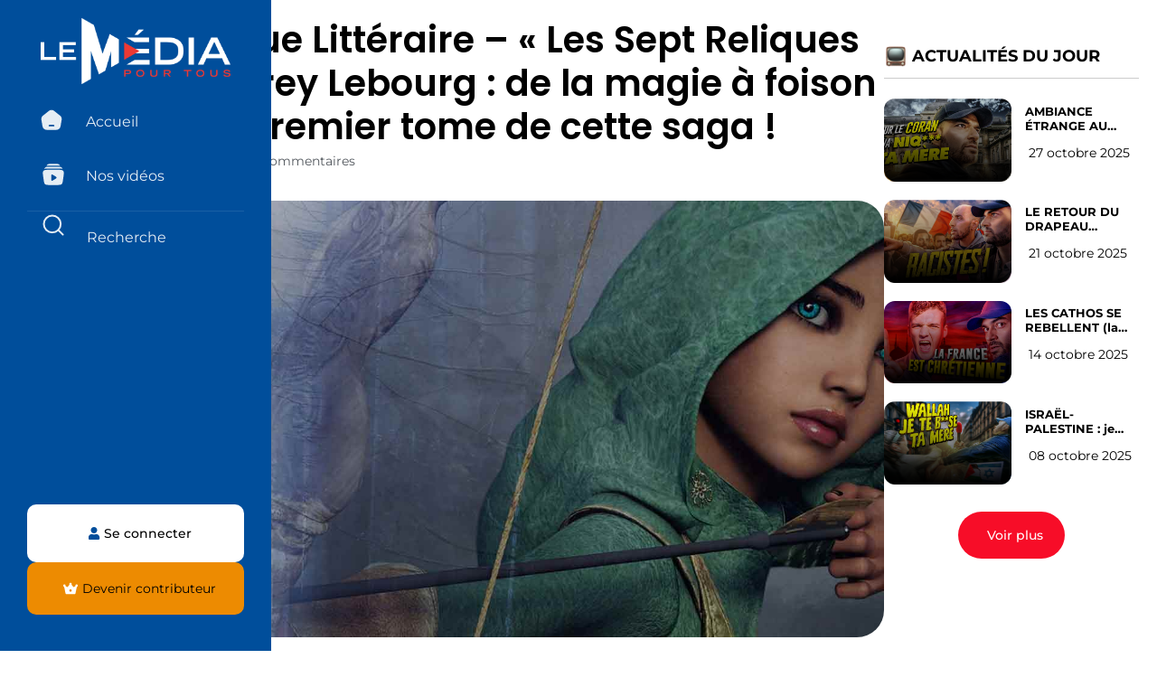

--- FILE ---
content_type: text/html; charset=UTF-8
request_url: https://lemediapourtous.fr/chronique-litteraire-sept-reliques/
body_size: 43423
content:
<!doctype html>
<html lang="fr-FR">
<head>
	<meta charset="UTF-8">
	<meta name="viewport" content="width=device-width, initial-scale=1">
	<link rel="profile" href="https://gmpg.org/xfn/11">
	
	<!-- Slick Carousel CSS -->
	<link rel="stylesheet" href="https://cdnjs.cloudflare.com/ajax/libs/slick-carousel/1.9.0/slick.min.css" integrity="sha512-yHknP1/AwR+yx26cB1y0cjvQUMvEa2PFzt1c9LlS4pRQ5NOTZFWbhBig+X9G9eYW/8m0/4OXNx8pxJ6z57x0dw==" crossorigin="anonymous" referrerpolicy="no-referrer" />
	<link rel="stylesheet" href="https://cdnjs.cloudflare.com/ajax/libs/slick-carousel/1.9.0/slick-theme.min.css" integrity="sha512-17EgCFERpgZKcm0j0fEq1YCJuyAWdz9KUtv1EjVuaOz8pDnh/0nZxmU6BBXwaaxqoi9PQXnRWqlcDB027hgv9A==" crossorigin="anonymous" referrerpolicy="no-referrer" />

	<!-- jQuery -->
	<script src="https://cdnjs.cloudflare.com/ajax/libs/jquery/3.7.1/jquery.min.js" integrity="sha512-v2CJ7UaYy4JwqLDIrZUI/4hqeoQieOmAZNXBeQyjo21dadnwR+8ZaIJVT8EE2iyI61OV8e6M8PP2/4hpQINQ/g==" crossorigin="anonymous" referrerpolicy="no-referrer"></script>

	<!-- Slick Carousel JS -->
	<script src="https://cdnjs.cloudflare.com/ajax/libs/slick-carousel/1.9.0/slick.min.js" integrity="sha512-HGOnQO9+SP1V92SrtZfjqxxtLmVzqZpjFFekvzZVWoiASSQgSr4cw9Kqd2+l8Llp4Gm0G8GIFJ4ddwZilcdb8A==" crossorigin="anonymous" referrerpolicy="no-referrer"></script>

<script async src="https://www.googletagmanager.com/gtag/js?id=G-RCJLRWYY6M"></script>
<script>
  window.dataLayer = window.dataLayer || [];
  function gtag(){dataLayer.push(arguments);}
  gtag('js', new Date());
  gtag('config', 'G-RCJLRWYY6M');
</script>
	
	<title>Chronique Littéraire &#8211; « Les Sept Reliques » de Joffrey Lebourg : de la magie à foison pour le premier tome de cette saga ! &#8211; Le Media Pour Tous par Vincent Lapierre</title>
<meta name='robots' content='max-image-preview:large' />
	<style>img:is([sizes="auto" i], [sizes^="auto," i]) { contain-intrinsic-size: 3000px 1500px }</style>
	<link rel='dns-prefetch' href='//www.youtube.com' />
<link rel='dns-prefetch' href='//js.stripe.com' />
<link rel="alternate" type="application/rss+xml" title="Le Media Pour Tous par Vincent Lapierre &raquo; Flux" href="https://lemediapourtous.fr/feed/" />
<link rel="alternate" type="application/rss+xml" title="Le Media Pour Tous par Vincent Lapierre &raquo; Flux des commentaires" href="https://lemediapourtous.fr/comments/feed/" />
<link rel="alternate" type="application/rss+xml" title="Le Media Pour Tous par Vincent Lapierre &raquo; Chronique Littéraire &#8211; « Les Sept Reliques » de Joffrey Lebourg : de la magie à foison pour le premier tome de cette saga ! Flux des commentaires" href="https://lemediapourtous.fr/chronique-litteraire-sept-reliques/feed/" />
<script>
window._wpemojiSettings = {"baseUrl":"https:\/\/s.w.org\/images\/core\/emoji\/15.1.0\/72x72\/","ext":".png","svgUrl":"https:\/\/s.w.org\/images\/core\/emoji\/15.1.0\/svg\/","svgExt":".svg","source":{"concatemoji":"https:\/\/lemediapourtous.fr\/wp-includes\/js\/wp-emoji-release.min.js"}};
/*! This file is auto-generated */
!function(i,n){var o,s,e;function c(e){try{var t={supportTests:e,timestamp:(new Date).valueOf()};sessionStorage.setItem(o,JSON.stringify(t))}catch(e){}}function p(e,t,n){e.clearRect(0,0,e.canvas.width,e.canvas.height),e.fillText(t,0,0);var t=new Uint32Array(e.getImageData(0,0,e.canvas.width,e.canvas.height).data),r=(e.clearRect(0,0,e.canvas.width,e.canvas.height),e.fillText(n,0,0),new Uint32Array(e.getImageData(0,0,e.canvas.width,e.canvas.height).data));return t.every(function(e,t){return e===r[t]})}function u(e,t,n){switch(t){case"flag":return n(e,"\ud83c\udff3\ufe0f\u200d\u26a7\ufe0f","\ud83c\udff3\ufe0f\u200b\u26a7\ufe0f")?!1:!n(e,"\ud83c\uddfa\ud83c\uddf3","\ud83c\uddfa\u200b\ud83c\uddf3")&&!n(e,"\ud83c\udff4\udb40\udc67\udb40\udc62\udb40\udc65\udb40\udc6e\udb40\udc67\udb40\udc7f","\ud83c\udff4\u200b\udb40\udc67\u200b\udb40\udc62\u200b\udb40\udc65\u200b\udb40\udc6e\u200b\udb40\udc67\u200b\udb40\udc7f");case"emoji":return!n(e,"\ud83d\udc26\u200d\ud83d\udd25","\ud83d\udc26\u200b\ud83d\udd25")}return!1}function f(e,t,n){var r="undefined"!=typeof WorkerGlobalScope&&self instanceof WorkerGlobalScope?new OffscreenCanvas(300,150):i.createElement("canvas"),a=r.getContext("2d",{willReadFrequently:!0}),o=(a.textBaseline="top",a.font="600 32px Arial",{});return e.forEach(function(e){o[e]=t(a,e,n)}),o}function t(e){var t=i.createElement("script");t.src=e,t.defer=!0,i.head.appendChild(t)}"undefined"!=typeof Promise&&(o="wpEmojiSettingsSupports",s=["flag","emoji"],n.supports={everything:!0,everythingExceptFlag:!0},e=new Promise(function(e){i.addEventListener("DOMContentLoaded",e,{once:!0})}),new Promise(function(t){var n=function(){try{var e=JSON.parse(sessionStorage.getItem(o));if("object"==typeof e&&"number"==typeof e.timestamp&&(new Date).valueOf()<e.timestamp+604800&&"object"==typeof e.supportTests)return e.supportTests}catch(e){}return null}();if(!n){if("undefined"!=typeof Worker&&"undefined"!=typeof OffscreenCanvas&&"undefined"!=typeof URL&&URL.createObjectURL&&"undefined"!=typeof Blob)try{var e="postMessage("+f.toString()+"("+[JSON.stringify(s),u.toString(),p.toString()].join(",")+"));",r=new Blob([e],{type:"text/javascript"}),a=new Worker(URL.createObjectURL(r),{name:"wpTestEmojiSupports"});return void(a.onmessage=function(e){c(n=e.data),a.terminate(),t(n)})}catch(e){}c(n=f(s,u,p))}t(n)}).then(function(e){for(var t in e)n.supports[t]=e[t],n.supports.everything=n.supports.everything&&n.supports[t],"flag"!==t&&(n.supports.everythingExceptFlag=n.supports.everythingExceptFlag&&n.supports[t]);n.supports.everythingExceptFlag=n.supports.everythingExceptFlag&&!n.supports.flag,n.DOMReady=!1,n.readyCallback=function(){n.DOMReady=!0}}).then(function(){return e}).then(function(){var e;n.supports.everything||(n.readyCallback(),(e=n.source||{}).concatemoji?t(e.concatemoji):e.wpemoji&&e.twemoji&&(t(e.twemoji),t(e.wpemoji)))}))}((window,document),window._wpemojiSettings);
</script>
<style id='wp-emoji-styles-inline-css'>

	img.wp-smiley, img.emoji {
		display: inline !important;
		border: none !important;
		box-shadow: none !important;
		height: 1em !important;
		width: 1em !important;
		margin: 0 0.07em !important;
		vertical-align: -0.1em !important;
		background: none !important;
		padding: 0 !important;
	}
</style>
<link rel='stylesheet' id='wp-block-library-css' href='https://lemediapourtous.fr/wp-includes/css/dist/block-library/style.min.css' media='all' />
<style id='streamweasels-youtube-integration-style-inline-css'>


</style>
<style id='streamweasels-youtube-embed-style-inline-css'>


</style>
<style id='restrict-content-pro-content-upgrade-redirect-style-inline-css'>
.wp-block-restrict-content-pro-content-upgrade-redirect .wp-block-button__width-25{width:calc(25% - .5rem)}.wp-block-restrict-content-pro-content-upgrade-redirect .wp-block-button__width-25 .wp-block-button__link{width:100%}.wp-block-restrict-content-pro-content-upgrade-redirect .wp-block-button__width-50{width:calc(50% - .5rem)}.wp-block-restrict-content-pro-content-upgrade-redirect .wp-block-button__width-50 .wp-block-button__link{width:100%}.wp-block-restrict-content-pro-content-upgrade-redirect .wp-block-button__width-75{width:calc(75% - .5rem)}.wp-block-restrict-content-pro-content-upgrade-redirect .wp-block-button__width-75 .wp-block-button__link{width:100%}.wp-block-restrict-content-pro-content-upgrade-redirect .wp-block-button__width-100{margin-right:0;width:100%}.wp-block-restrict-content-pro-content-upgrade-redirect .wp-block-button__width-100 .wp-block-button__link{width:100%}

</style>
<style id='global-styles-inline-css'>
:root{--wp--preset--aspect-ratio--square: 1;--wp--preset--aspect-ratio--4-3: 4/3;--wp--preset--aspect-ratio--3-4: 3/4;--wp--preset--aspect-ratio--3-2: 3/2;--wp--preset--aspect-ratio--2-3: 2/3;--wp--preset--aspect-ratio--16-9: 16/9;--wp--preset--aspect-ratio--9-16: 9/16;--wp--preset--color--black: #000000;--wp--preset--color--cyan-bluish-gray: #abb8c3;--wp--preset--color--white: #ffffff;--wp--preset--color--pale-pink: #f78da7;--wp--preset--color--vivid-red: #cf2e2e;--wp--preset--color--luminous-vivid-orange: #ff6900;--wp--preset--color--luminous-vivid-amber: #fcb900;--wp--preset--color--light-green-cyan: #7bdcb5;--wp--preset--color--vivid-green-cyan: #00d084;--wp--preset--color--pale-cyan-blue: #8ed1fc;--wp--preset--color--vivid-cyan-blue: #0693e3;--wp--preset--color--vivid-purple: #9b51e0;--wp--preset--gradient--vivid-cyan-blue-to-vivid-purple: linear-gradient(135deg,rgba(6,147,227,1) 0%,rgb(155,81,224) 100%);--wp--preset--gradient--light-green-cyan-to-vivid-green-cyan: linear-gradient(135deg,rgb(122,220,180) 0%,rgb(0,208,130) 100%);--wp--preset--gradient--luminous-vivid-amber-to-luminous-vivid-orange: linear-gradient(135deg,rgba(252,185,0,1) 0%,rgba(255,105,0,1) 100%);--wp--preset--gradient--luminous-vivid-orange-to-vivid-red: linear-gradient(135deg,rgba(255,105,0,1) 0%,rgb(207,46,46) 100%);--wp--preset--gradient--very-light-gray-to-cyan-bluish-gray: linear-gradient(135deg,rgb(238,238,238) 0%,rgb(169,184,195) 100%);--wp--preset--gradient--cool-to-warm-spectrum: linear-gradient(135deg,rgb(74,234,220) 0%,rgb(151,120,209) 20%,rgb(207,42,186) 40%,rgb(238,44,130) 60%,rgb(251,105,98) 80%,rgb(254,248,76) 100%);--wp--preset--gradient--blush-light-purple: linear-gradient(135deg,rgb(255,206,236) 0%,rgb(152,150,240) 100%);--wp--preset--gradient--blush-bordeaux: linear-gradient(135deg,rgb(254,205,165) 0%,rgb(254,45,45) 50%,rgb(107,0,62) 100%);--wp--preset--gradient--luminous-dusk: linear-gradient(135deg,rgb(255,203,112) 0%,rgb(199,81,192) 50%,rgb(65,88,208) 100%);--wp--preset--gradient--pale-ocean: linear-gradient(135deg,rgb(255,245,203) 0%,rgb(182,227,212) 50%,rgb(51,167,181) 100%);--wp--preset--gradient--electric-grass: linear-gradient(135deg,rgb(202,248,128) 0%,rgb(113,206,126) 100%);--wp--preset--gradient--midnight: linear-gradient(135deg,rgb(2,3,129) 0%,rgb(40,116,252) 100%);--wp--preset--font-size--small: 13px;--wp--preset--font-size--medium: 20px;--wp--preset--font-size--large: 36px;--wp--preset--font-size--x-large: 42px;--wp--preset--font-family--inter: "Inter", sans-serif;--wp--preset--font-family--cardo: Cardo;--wp--preset--spacing--20: 0.44rem;--wp--preset--spacing--30: 0.67rem;--wp--preset--spacing--40: 1rem;--wp--preset--spacing--50: 1.5rem;--wp--preset--spacing--60: 2.25rem;--wp--preset--spacing--70: 3.38rem;--wp--preset--spacing--80: 5.06rem;--wp--preset--shadow--natural: 6px 6px 9px rgba(0, 0, 0, 0.2);--wp--preset--shadow--deep: 12px 12px 50px rgba(0, 0, 0, 0.4);--wp--preset--shadow--sharp: 6px 6px 0px rgba(0, 0, 0, 0.2);--wp--preset--shadow--outlined: 6px 6px 0px -3px rgba(255, 255, 255, 1), 6px 6px rgba(0, 0, 0, 1);--wp--preset--shadow--crisp: 6px 6px 0px rgba(0, 0, 0, 1);}:root { --wp--style--global--content-size: 800px;--wp--style--global--wide-size: 1200px; }:where(body) { margin: 0; }.wp-site-blocks > .alignleft { float: left; margin-right: 2em; }.wp-site-blocks > .alignright { float: right; margin-left: 2em; }.wp-site-blocks > .aligncenter { justify-content: center; margin-left: auto; margin-right: auto; }:where(.wp-site-blocks) > * { margin-block-start: 24px; margin-block-end: 0; }:where(.wp-site-blocks) > :first-child { margin-block-start: 0; }:where(.wp-site-blocks) > :last-child { margin-block-end: 0; }:root { --wp--style--block-gap: 24px; }:root :where(.is-layout-flow) > :first-child{margin-block-start: 0;}:root :where(.is-layout-flow) > :last-child{margin-block-end: 0;}:root :where(.is-layout-flow) > *{margin-block-start: 24px;margin-block-end: 0;}:root :where(.is-layout-constrained) > :first-child{margin-block-start: 0;}:root :where(.is-layout-constrained) > :last-child{margin-block-end: 0;}:root :where(.is-layout-constrained) > *{margin-block-start: 24px;margin-block-end: 0;}:root :where(.is-layout-flex){gap: 24px;}:root :where(.is-layout-grid){gap: 24px;}.is-layout-flow > .alignleft{float: left;margin-inline-start: 0;margin-inline-end: 2em;}.is-layout-flow > .alignright{float: right;margin-inline-start: 2em;margin-inline-end: 0;}.is-layout-flow > .aligncenter{margin-left: auto !important;margin-right: auto !important;}.is-layout-constrained > .alignleft{float: left;margin-inline-start: 0;margin-inline-end: 2em;}.is-layout-constrained > .alignright{float: right;margin-inline-start: 2em;margin-inline-end: 0;}.is-layout-constrained > .aligncenter{margin-left: auto !important;margin-right: auto !important;}.is-layout-constrained > :where(:not(.alignleft):not(.alignright):not(.alignfull)){max-width: var(--wp--style--global--content-size);margin-left: auto !important;margin-right: auto !important;}.is-layout-constrained > .alignwide{max-width: var(--wp--style--global--wide-size);}body .is-layout-flex{display: flex;}.is-layout-flex{flex-wrap: wrap;align-items: center;}.is-layout-flex > :is(*, div){margin: 0;}body .is-layout-grid{display: grid;}.is-layout-grid > :is(*, div){margin: 0;}body{padding-top: 0px;padding-right: 0px;padding-bottom: 0px;padding-left: 0px;}a:where(:not(.wp-element-button)){text-decoration: underline;}:root :where(.wp-element-button, .wp-block-button__link){background-color: #32373c;border-width: 0;color: #fff;font-family: inherit;font-size: inherit;line-height: inherit;padding: calc(0.667em + 2px) calc(1.333em + 2px);text-decoration: none;}.has-black-color{color: var(--wp--preset--color--black) !important;}.has-cyan-bluish-gray-color{color: var(--wp--preset--color--cyan-bluish-gray) !important;}.has-white-color{color: var(--wp--preset--color--white) !important;}.has-pale-pink-color{color: var(--wp--preset--color--pale-pink) !important;}.has-vivid-red-color{color: var(--wp--preset--color--vivid-red) !important;}.has-luminous-vivid-orange-color{color: var(--wp--preset--color--luminous-vivid-orange) !important;}.has-luminous-vivid-amber-color{color: var(--wp--preset--color--luminous-vivid-amber) !important;}.has-light-green-cyan-color{color: var(--wp--preset--color--light-green-cyan) !important;}.has-vivid-green-cyan-color{color: var(--wp--preset--color--vivid-green-cyan) !important;}.has-pale-cyan-blue-color{color: var(--wp--preset--color--pale-cyan-blue) !important;}.has-vivid-cyan-blue-color{color: var(--wp--preset--color--vivid-cyan-blue) !important;}.has-vivid-purple-color{color: var(--wp--preset--color--vivid-purple) !important;}.has-black-background-color{background-color: var(--wp--preset--color--black) !important;}.has-cyan-bluish-gray-background-color{background-color: var(--wp--preset--color--cyan-bluish-gray) !important;}.has-white-background-color{background-color: var(--wp--preset--color--white) !important;}.has-pale-pink-background-color{background-color: var(--wp--preset--color--pale-pink) !important;}.has-vivid-red-background-color{background-color: var(--wp--preset--color--vivid-red) !important;}.has-luminous-vivid-orange-background-color{background-color: var(--wp--preset--color--luminous-vivid-orange) !important;}.has-luminous-vivid-amber-background-color{background-color: var(--wp--preset--color--luminous-vivid-amber) !important;}.has-light-green-cyan-background-color{background-color: var(--wp--preset--color--light-green-cyan) !important;}.has-vivid-green-cyan-background-color{background-color: var(--wp--preset--color--vivid-green-cyan) !important;}.has-pale-cyan-blue-background-color{background-color: var(--wp--preset--color--pale-cyan-blue) !important;}.has-vivid-cyan-blue-background-color{background-color: var(--wp--preset--color--vivid-cyan-blue) !important;}.has-vivid-purple-background-color{background-color: var(--wp--preset--color--vivid-purple) !important;}.has-black-border-color{border-color: var(--wp--preset--color--black) !important;}.has-cyan-bluish-gray-border-color{border-color: var(--wp--preset--color--cyan-bluish-gray) !important;}.has-white-border-color{border-color: var(--wp--preset--color--white) !important;}.has-pale-pink-border-color{border-color: var(--wp--preset--color--pale-pink) !important;}.has-vivid-red-border-color{border-color: var(--wp--preset--color--vivid-red) !important;}.has-luminous-vivid-orange-border-color{border-color: var(--wp--preset--color--luminous-vivid-orange) !important;}.has-luminous-vivid-amber-border-color{border-color: var(--wp--preset--color--luminous-vivid-amber) !important;}.has-light-green-cyan-border-color{border-color: var(--wp--preset--color--light-green-cyan) !important;}.has-vivid-green-cyan-border-color{border-color: var(--wp--preset--color--vivid-green-cyan) !important;}.has-pale-cyan-blue-border-color{border-color: var(--wp--preset--color--pale-cyan-blue) !important;}.has-vivid-cyan-blue-border-color{border-color: var(--wp--preset--color--vivid-cyan-blue) !important;}.has-vivid-purple-border-color{border-color: var(--wp--preset--color--vivid-purple) !important;}.has-vivid-cyan-blue-to-vivid-purple-gradient-background{background: var(--wp--preset--gradient--vivid-cyan-blue-to-vivid-purple) !important;}.has-light-green-cyan-to-vivid-green-cyan-gradient-background{background: var(--wp--preset--gradient--light-green-cyan-to-vivid-green-cyan) !important;}.has-luminous-vivid-amber-to-luminous-vivid-orange-gradient-background{background: var(--wp--preset--gradient--luminous-vivid-amber-to-luminous-vivid-orange) !important;}.has-luminous-vivid-orange-to-vivid-red-gradient-background{background: var(--wp--preset--gradient--luminous-vivid-orange-to-vivid-red) !important;}.has-very-light-gray-to-cyan-bluish-gray-gradient-background{background: var(--wp--preset--gradient--very-light-gray-to-cyan-bluish-gray) !important;}.has-cool-to-warm-spectrum-gradient-background{background: var(--wp--preset--gradient--cool-to-warm-spectrum) !important;}.has-blush-light-purple-gradient-background{background: var(--wp--preset--gradient--blush-light-purple) !important;}.has-blush-bordeaux-gradient-background{background: var(--wp--preset--gradient--blush-bordeaux) !important;}.has-luminous-dusk-gradient-background{background: var(--wp--preset--gradient--luminous-dusk) !important;}.has-pale-ocean-gradient-background{background: var(--wp--preset--gradient--pale-ocean) !important;}.has-electric-grass-gradient-background{background: var(--wp--preset--gradient--electric-grass) !important;}.has-midnight-gradient-background{background: var(--wp--preset--gradient--midnight) !important;}.has-small-font-size{font-size: var(--wp--preset--font-size--small) !important;}.has-medium-font-size{font-size: var(--wp--preset--font-size--medium) !important;}.has-large-font-size{font-size: var(--wp--preset--font-size--large) !important;}.has-x-large-font-size{font-size: var(--wp--preset--font-size--x-large) !important;}.has-inter-font-family{font-family: var(--wp--preset--font-family--inter) !important;}.has-cardo-font-family{font-family: var(--wp--preset--font-family--cardo) !important;}
:root :where(.wp-block-pullquote){font-size: 1.5em;line-height: 1.6;}
</style>
<link rel='stylesheet' id='pmpro_frontend_base-css' href='https://lemediapourtous.fr/wp-content/plugins/paid-memberships-pro/css/frontend/base.css' media='all' />
<link rel='stylesheet' id='pmpro_frontend_variation_1-css' href='https://lemediapourtous.fr/wp-content/plugins/paid-memberships-pro/css/frontend/variation_1.css' media='all' />
<link rel='stylesheet' id='pmpro-add-paypal-express-styles-css' href='https://lemediapourtous.fr/wp-content/plugins/pmpro-add-paypal-express/css/pmpro-add-paypal-express.css' media='all' />
<link rel='stylesheet' id='pmpro-advanced-levels-styles-css' href='https://lemediapourtous.fr/wp-content/plugins/pmpro-advanced-levels-shortcode/css/pmpro-advanced-levels.css' media='all' />
<link rel='stylesheet' id='wpos-slick-style-css' href='https://lemediapourtous.fr/wp-content/plugins/post-category-image-with-grid-and-slider/assets/css/slick.css' media='all' />
<link rel='stylesheet' id='pciwgas-publlic-style-css' href='https://lemediapourtous.fr/wp-content/plugins/post-category-image-with-grid-and-slider/assets/css/pciwgas-public.css' media='all' />
<link rel='stylesheet' id='streamweasels-youtube-slick-css' href='https://lemediapourtous.fr/wp-content/plugins/streamweasels-youtube-integration/public/dist/slick.min.css' media='all' />
<link rel='stylesheet' id='streamweasels-youtube-css' href='https://lemediapourtous.fr/wp-content/plugins/streamweasels-youtube-integration/public/dist/streamweasels-youtube-public.min.css' media='all' />
<style id='streamweasels-youtube-inline-css'>

					:root {
						--yt-max-width : none;
						--yt-tile-bg-colour : #F7F7F8;
						--yt-tile-title-colour :#1F1F23;            
						--yt-tile-subtitle-colour: #53535F;
						--yt-tile-rounded-corners: 0;
						--yt-tile-column-count: 4;
						--yt-tile-column-spacing: 10;
						--yt-hover-colour: #FF0000;
						--yt-logo-bg-colour: #fff;
						--yt-logo-border-colour: #fff;
						--yt-feature-controls-bg-colour: #000;
						--yt-feature-controls-arrow-colour: #fff;		
						--yt-showcase-controls-bg-colour: #000;
						--yt-showcase-controls-arrow-colour: #fff;
						--yt-status-vertical-distance: 25;
						--yt-status-horizontal-distance: 25;
						--yt-status-logo-accent-colour: #6441A4;
						--yt-status-logo-background-colour: #6441A4;
						--yt-status-carousel-background-colour: #fff;
						--yt-status-carousel-arrow-colour: #000;																
					}
				
</style>
<link rel='stylesheet' id='woocommerce-layout-css' href='https://lemediapourtous.fr/wp-content/plugins/woocommerce/assets/css/woocommerce-layout.css' media='all' />
<link rel='stylesheet' id='woocommerce-smallscreen-css' href='https://lemediapourtous.fr/wp-content/plugins/woocommerce/assets/css/woocommerce-smallscreen.css' media='only screen and (max-width: 768px)' />
<link rel='stylesheet' id='woocommerce-general-css' href='https://lemediapourtous.fr/wp-content/plugins/woocommerce/assets/css/woocommerce.css' media='all' />
<style id='woocommerce-inline-inline-css'>
.woocommerce form .form-row .required { visibility: visible; }
</style>
<link rel='stylesheet' id='brands-styles-css' href='https://lemediapourtous.fr/wp-content/plugins/woocommerce/assets/css/brands.css' media='all' />
<link rel='stylesheet' id='hello-elementor-css' href='https://lemediapourtous.fr/wp-content/themes/hello-elementor/style.min.css' media='all' />
<link rel='stylesheet' id='hello-elementor-theme-style-css' href='https://lemediapourtous.fr/wp-content/themes/hello-elementor/theme.min.css' media='all' />
<link rel='stylesheet' id='hello-elementor-header-footer-css' href='https://lemediapourtous.fr/wp-content/themes/hello-elementor/header-footer.min.css' media='all' />
<link rel='stylesheet' id='elementor-frontend-css' href='https://lemediapourtous.fr/wp-content/plugins/elementor/assets/css/frontend.min.css' media='all' />
<style id='elementor-frontend-inline-css'>
.elementor-kit-6{--e-global-color-primary:#6EC1E4;--e-global-color-secondary:#54595F;--e-global-color-text:#7A7A7A;--e-global-color-accent:#61CE70;--e-global-color-c8e5511:#FFBE06;--e-global-color-885a45a:#004E9B;--e-global-color-c6c49cd:#F70D28;--e-global-color-aa20d6a:#888888;--e-global-typography-primary-font-family:"Montserrat";--e-global-typography-primary-font-weight:600;--e-global-typography-secondary-font-family:"Montserrat";--e-global-typography-secondary-font-weight:400;--e-global-typography-text-font-family:"Open Sans";--e-global-typography-text-font-weight:400;--e-global-typography-accent-font-family:"Roboto";--e-global-typography-accent-font-weight:500;}.elementor-kit-6 e-page-transition{background-color:#FFBC7D;}.elementor-section.elementor-section-boxed > .elementor-container{max-width:1140px;}.e-con{--container-max-width:1140px;}.elementor-widget:not(:last-child){margin-block-end:20px;}.elementor-element{--widgets-spacing:20px 20px;--widgets-spacing-row:20px;--widgets-spacing-column:20px;}{}h1.entry-title{display:var(--page-title-display);}.site-header .site-branding{flex-direction:column;align-items:stretch;}.site-header{padding-inline-end:0px;padding-inline-start:0px;}.site-footer .site-branding{flex-direction:column;align-items:stretch;}@media(max-width:1024px){.elementor-section.elementor-section-boxed > .elementor-container{max-width:1024px;}.e-con{--container-max-width:1024px;}}@media(max-width:767px){.elementor-section.elementor-section-boxed > .elementor-container{max-width:767px;}.e-con{--container-max-width:767px;}}
.elementor-32 .elementor-element.elementor-element-12f2087{--display:flex;--flex-direction:column;--container-widget-width:calc( ( 1 - var( --container-widget-flex-grow ) ) * 100% );--container-widget-height:initial;--container-widget-flex-grow:0;--container-widget-align-self:initial;--flex-wrap-mobile:wrap;--justify-content:flex-start;--align-items:center;}.elementor-32 .elementor-element.elementor-element-12f2087:not(.elementor-motion-effects-element-type-background), .elementor-32 .elementor-element.elementor-element-12f2087 > .elementor-motion-effects-container > .elementor-motion-effects-layer{background-color:#004E9B;}.elementor-32 .elementor-element.elementor-element-12f2087.e-con{--align-self:center;}.elementor-widget-button .elementor-button{background-color:var( --e-global-color-accent );font-family:var( --e-global-typography-accent-font-family ), Sans-serif;font-weight:var( --e-global-typography-accent-font-weight );}.elementor-32 .elementor-element.elementor-element-64adf65 .elementor-button{background-color:#61CE7000;}.elementor-widget-theme-site-logo .widget-image-caption{color:var( --e-global-color-text );font-family:var( --e-global-typography-text-font-family ), Sans-serif;font-weight:var( --e-global-typography-text-font-weight );}.elementor-32 .elementor-element.elementor-element-42c66a5 img{width:20%;}.elementor-widget-icon.elementor-view-stacked .elementor-icon{background-color:var( --e-global-color-primary );}.elementor-widget-icon.elementor-view-framed .elementor-icon, .elementor-widget-icon.elementor-view-default .elementor-icon{color:var( --e-global-color-primary );border-color:var( --e-global-color-primary );}.elementor-widget-icon.elementor-view-framed .elementor-icon, .elementor-widget-icon.elementor-view-default .elementor-icon svg{fill:var( --e-global-color-primary );}.elementor-32 .elementor-element.elementor-element-a3d0736 .elementor-icon-wrapper{text-align:center;}.elementor-32 .elementor-element.elementor-element-a3d0736.elementor-view-stacked .elementor-icon{background-color:#6EC1E400;}.elementor-32 .elementor-element.elementor-element-a3d0736.elementor-view-framed .elementor-icon, .elementor-32 .elementor-element.elementor-element-a3d0736.elementor-view-default .elementor-icon{color:#6EC1E400;border-color:#6EC1E400;}.elementor-32 .elementor-element.elementor-element-a3d0736.elementor-view-framed .elementor-icon, .elementor-32 .elementor-element.elementor-element-a3d0736.elementor-view-default .elementor-icon svg{fill:#6EC1E400;}.elementor-32 .elementor-element.elementor-element-9994e45 .elementor-icon-wrapper{text-align:center;}.elementor-32 .elementor-element.elementor-element-9994e45.elementor-view-stacked .elementor-icon{background-color:#6EC1E400;}.elementor-32 .elementor-element.elementor-element-9994e45.elementor-view-framed .elementor-icon, .elementor-32 .elementor-element.elementor-element-9994e45.elementor-view-default .elementor-icon{color:#6EC1E400;border-color:#6EC1E400;}.elementor-32 .elementor-element.elementor-element-9994e45.elementor-view-framed .elementor-icon, .elementor-32 .elementor-element.elementor-element-9994e45.elementor-view-default .elementor-icon svg{fill:#6EC1E400;}.elementor-32 .elementor-element.elementor-element-1113286{--display:flex;--position:fixed;--min-height:0px;--flex-direction:column;--container-widget-width:calc( ( 1 - var( --container-widget-flex-grow ) ) * 100% );--container-widget-height:initial;--container-widget-flex-grow:0;--container-widget-align-self:initial;--flex-wrap-mobile:wrap;--justify-content:flex-start;--align-items:center;--gap:0px 0px;--row-gap:0px;--column-gap:0px;--flex-wrap:wrap;--border-radius:0px 0px 0px 0px;--margin-top:0px;--margin-bottom:0px;--margin-left:0px;--margin-right:0px;--padding-top:20px;--padding-bottom:0px;--padding-left:0px;--padding-right:0px;top:0px;}.elementor-32 .elementor-element.elementor-element-1113286:not(.elementor-motion-effects-element-type-background), .elementor-32 .elementor-element.elementor-element-1113286 > .elementor-motion-effects-container > .elementor-motion-effects-layer{background-color:#004E9B;}.elementor-32 .elementor-element.elementor-element-1113286.e-con{--align-self:center;--flex-grow:0;--flex-shrink:0;}body:not(.rtl) .elementor-32 .elementor-element.elementor-element-1113286{left:0px;}body.rtl .elementor-32 .elementor-element.elementor-element-1113286{right:0px;}.elementor-32 .elementor-element.elementor-element-f90faa4 > .elementor-widget-container{padding:0px 0px 20px 0px;}.elementor-32 .elementor-element.elementor-element-f90faa4 img{width:70%;}.elementor-widget-nav-menu .elementor-nav-menu .elementor-item{font-family:var( --e-global-typography-primary-font-family ), Sans-serif;font-weight:var( --e-global-typography-primary-font-weight );}.elementor-widget-nav-menu .elementor-nav-menu--main .elementor-item{color:var( --e-global-color-text );fill:var( --e-global-color-text );}.elementor-widget-nav-menu .elementor-nav-menu--main .elementor-item:hover,
					.elementor-widget-nav-menu .elementor-nav-menu--main .elementor-item.elementor-item-active,
					.elementor-widget-nav-menu .elementor-nav-menu--main .elementor-item.highlighted,
					.elementor-widget-nav-menu .elementor-nav-menu--main .elementor-item:focus{color:var( --e-global-color-accent );fill:var( --e-global-color-accent );}.elementor-widget-nav-menu .elementor-nav-menu--main:not(.e--pointer-framed) .elementor-item:before,
					.elementor-widget-nav-menu .elementor-nav-menu--main:not(.e--pointer-framed) .elementor-item:after{background-color:var( --e-global-color-accent );}.elementor-widget-nav-menu .e--pointer-framed .elementor-item:before,
					.elementor-widget-nav-menu .e--pointer-framed .elementor-item:after{border-color:var( --e-global-color-accent );}.elementor-widget-nav-menu{--e-nav-menu-divider-color:var( --e-global-color-text );}.elementor-widget-nav-menu .elementor-nav-menu--dropdown .elementor-item, .elementor-widget-nav-menu .elementor-nav-menu--dropdown  .elementor-sub-item{font-family:var( --e-global-typography-accent-font-family ), Sans-serif;font-weight:var( --e-global-typography-accent-font-weight );}.elementor-32 .elementor-element.elementor-element-8d49e2d{width:100%;max-width:100%;}.elementor-32 .elementor-element.elementor-element-8d49e2d > .elementor-widget-container{margin:0px 30px 0px 30px;padding:0px 0px 0px 0px;}.elementor-32 .elementor-element.elementor-element-8d49e2d .elementor-menu-toggle{margin:0 auto;}.elementor-32 .elementor-element.elementor-element-8d49e2d .elementor-nav-menu .elementor-item{font-family:"Montserrat", Sans-serif;font-size:16px;font-weight:400;}.elementor-32 .elementor-element.elementor-element-8d49e2d .elementor-nav-menu--main .elementor-item{color:#FFFFFF;fill:#FFFFFF;}.elementor-32 .elementor-element.elementor-element-8d49e2d .elementor-nav-menu--main .elementor-item:hover,
					.elementor-32 .elementor-element.elementor-element-8d49e2d .elementor-nav-menu--main .elementor-item.elementor-item-active,
					.elementor-32 .elementor-element.elementor-element-8d49e2d .elementor-nav-menu--main .elementor-item.highlighted,
					.elementor-32 .elementor-element.elementor-element-8d49e2d .elementor-nav-menu--main .elementor-item:focus{color:#FFFFFF;fill:#FFFFFF;}.elementor-32 .elementor-element.elementor-element-8d49e2d .elementor-nav-menu--main .elementor-item.elementor-item-active{color:#FFFFFF;}.elementor-32 .elementor-element.elementor-element-8d49e2d .elementor-nav-menu--dropdown .elementor-item, .elementor-32 .elementor-element.elementor-element-8d49e2d .elementor-nav-menu--dropdown  .elementor-sub-item{font-family:"Roboto", Sans-serif;font-weight:500;}.elementor-32 .elementor-element.elementor-element-8d49e2d div.elementor-menu-toggle{color:#FFFFFF;}.elementor-32 .elementor-element.elementor-element-8d49e2d div.elementor-menu-toggle svg{fill:#FFFFFF;}.elementor-widget-search{--e-search-input-color:var( --e-global-color-text );}.elementor-widget-search.e-focus{--e-search-input-color:var( --e-global-color-text );}.elementor-widget-search .elementor-pagination{font-family:var( --e-global-typography-primary-font-family ), Sans-serif;font-weight:var( --e-global-typography-primary-font-weight );}.elementor-32 .elementor-element.elementor-element-7712cd2 .e-search-input{background-color:#004E9B;font-family:"Montserrat", Sans-serif;font-size:16px;line-height:20px;border-style:none;}.elementor-32 .elementor-element.elementor-element-7712cd2 > .elementor-widget-container{margin:0px 30px 30px 30px;padding:15px 15px 0px 15px;border-style:solid;border-width:1px 0px 0px 0px;border-color:#FFFFFF1A;}.elementor-32 .elementor-element.elementor-element-7712cd2{--e-search-placeholder-color:#FFFFFF;--e-search-input-color:#FFFFFF;--e-search-icon-label-color:#FFFFFF00;--e-search-input-padding-block-start:0px;--e-search-input-padding-inline-start:0px;--e-search-input-padding-block-end:0px;--e-search-input-padding-inline-end:0px;--e-search-icon-label-size:27px;--e-search-input-gap:23px;}.elementor-32 .elementor-element.elementor-element-7712cd2.e-focus{--e-search-input-color:#FFFFFF;--e-search-icon-label-color:#FFFFFF00;}.elementor-32 .elementor-element.elementor-element-9ca3b26{--display:flex;--margin-top:0px;--margin-bottom:20px;--margin-left:0px;--margin-right:0px;}.elementor-32 .elementor-element.elementor-element-d920c6b .elementor-button{background-color:#FFFFFF;font-family:"Montserrat", Sans-serif;font-size:16px;font-weight:500;fill:#004E9B;color:#004E9B;border-radius:10px 10px 10px 10px;padding:18px 63px 18px 29px;}.elementor-32 .elementor-element.elementor-element-d920c6b{width:100%;max-width:100%;}.elementor-32 .elementor-element.elementor-element-d920c6b > .elementor-widget-container{margin:80px 0px 0px 0px;}.elementor-32 .elementor-element.elementor-element-d920c6b.elementor-element{--align-self:center;}.elementor-32 .elementor-element.elementor-element-d920c6b .elementor-button-content-wrapper{flex-direction:row;}.elementor-32 .elementor-element.elementor-element-d920c6b .elementor-button .elementor-button-content-wrapper{gap:10px;}.elementor-32 .elementor-element.elementor-element-36507bb .elementor-button{background-color:#ED8B01;font-family:"Montserrat", Sans-serif;font-size:16px;font-weight:400;text-transform:none;fill:#FFFFFF;color:#FFFFFF;border-radius:10px 10px 10px 10px;padding:15px 15px 15px 15px;}.elementor-32 .elementor-element.elementor-element-36507bb{width:initial;max-width:initial;}.elementor-32 .elementor-element.elementor-element-36507bb.elementor-element{--align-self:center;}.elementor-32 .elementor-element.elementor-element-36507bb > .elementor-widget-container{border-radius:10px 10px 10px 10px;}.elementor-32 .elementor-element.elementor-element-36507bb .elementor-button-content-wrapper{flex-direction:row;}.elementor-32 .elementor-element.elementor-element-36507bb .elementor-button .elementor-button-content-wrapper{gap:10px;}.elementor-32 .elementor-element.elementor-element-51b07cc .elementor-button{background-color:#ED8B01;font-family:"Montserrat", Sans-serif;font-size:16px;font-weight:400;text-transform:none;fill:#FFFFFF;color:#FFFFFF;border-radius:10px 10px 10px 10px;padding:15px 15px 15px 15px;}.elementor-32 .elementor-element.elementor-element-51b07cc{width:initial;max-width:initial;}.elementor-32 .elementor-element.elementor-element-51b07cc.elementor-element{--align-self:center;}.elementor-32 .elementor-element.elementor-element-51b07cc > .elementor-widget-container{border-radius:10px 10px 10px 10px;}.elementor-32 .elementor-element.elementor-element-51b07cc .elementor-button-content-wrapper{flex-direction:row;}.elementor-32 .elementor-element.elementor-element-51b07cc .elementor-button .elementor-button-content-wrapper{gap:10px;}.elementor-theme-builder-content-area{height:400px;}.elementor-location-header:before, .elementor-location-footer:before{content:"";display:table;clear:both;}@media(min-width:768px){.elementor-32 .elementor-element.elementor-element-1113286{--width:12%;}}@media(max-width:1024px){.elementor-32 .elementor-element.elementor-element-12f2087{--flex-direction:row;--container-widget-width:initial;--container-widget-height:100%;--container-widget-flex-grow:1;--container-widget-align-self:stretch;--flex-wrap-mobile:wrap;--justify-content:space-between;}}@media(max-width:767px){.elementor-32 .elementor-element.elementor-element-12f2087{--flex-direction:row;--container-widget-width:calc( ( 1 - var( --container-widget-flex-grow ) ) * 100% );--container-widget-height:100%;--container-widget-flex-grow:1;--container-widget-align-self:stretch;--flex-wrap-mobile:wrap;--justify-content:space-between;--align-items:center;--flex-wrap:nowrap;}.elementor-32 .elementor-element.elementor-element-64adf65 > .elementor-widget-container{margin:0px 0px 0px 0px;padding:0px 0px 0px 0px;}.elementor-32 .elementor-element.elementor-element-64adf65 .elementor-button{padding:5px 5px 5px 5px;}.elementor-32 .elementor-element.elementor-element-42c66a5{width:var( --container-widget-width, 198px );max-width:198px;--container-widget-width:198px;--container-widget-flex-grow:0;}.elementor-32 .elementor-element.elementor-element-42c66a5 img{width:70%;}.elementor-32 .elementor-element.elementor-element-a3d0736 .elementor-icon{font-size:40px;}.elementor-32 .elementor-element.elementor-element-a3d0736 .elementor-icon svg{height:40px;}.elementor-32 .elementor-element.elementor-element-9994e45 .elementor-icon{font-size:40px;}.elementor-32 .elementor-element.elementor-element-9994e45 .elementor-icon svg{height:40px;}}/* Start custom CSS for icon, class: .elementor-element-a3d0736 */@media(max-width: 768px){
    .elementor-32 .elementor-element.elementor-element-a3d0736 .elementor-element.elementor-element-a3d0736 .elementor-icon-wrapper {
    display: flex;
    justify-content: center;
}

.logged-out-icon{
    display: block;
}


.logged-in .logged-out-icon{
    display: none;
}


}/* End custom CSS */
/* Start custom CSS for icon, class: .elementor-element-9994e45 */@media(max-width: 768px){
    .elementor-32 .elementor-element.elementor-element-9994e45 .elementor-element.elementor-element-a3d0736 .elementor-icon-wrapper {
    display: flex;
    justify-content: center;
}

.logged-in-icon{
    display: none;
}


.logged-in .logged-in-icon{
    display: block;
}
}/* End custom CSS */
/* Start custom CSS for container, class: .elementor-element-12f2087 */.elementor-32 .elementor-element.elementor-element-12f2087 .elementor-button-icon svg {
    width: 1.7em;
    height: auto;
}

.elementor-32 .elementor-element.elementor-element-12f2087 .elementor-popup-modal .dialog-close-button svg {
    height: 1.4rem;
    width: 1.4rem;
}

.elementor-32 .elementor-element.elementor-element-12f2087 .elementor-658 .elementor-element.elementor-element-e02367f .elementor-icon-list-icon svg {
    fill: #FFFFFF;
    transition: fill 0.3s;
    width: 20px;
    height: 20px;
}

.elementor-32 .elementor-element.elementor-element-12f2087 .elementor-658 .elementor-element.elementor-element-4ce2421 .elementor-icon-list-icon svg {
    fill: #FFFFFF00;
    transition: fill 0.3s;
    width: 20px;
    height: 20px;
}

.elementor-32 .elementor-element.elementor-element-12f2087 .elementor-658 .elementor-element.elementor-element-e02367f .elementor-icon-list-text {
    color: #fff;
    transition: color 0.3s;
}

.elementor-32 .elementor-element.elementor-element-12f2087 .elementor-658 .elementor-element.elementor-element-5bfeac0 {
    margin-bottom: 20px;
}
.elementor-32 .elementor-element.elementor-element-12f2087 .elementor-658 .elementor-element.elementor-element-4ce2421 .elementor-icon-list-text{
    color: #fff;
}

@media(max-width: 768px){
    .elementor-32 .elementor-element.elementor-element-12f2087 .elementor-element.elementor-element-a3d0736 .elementor-icon-wrapper {
    display: flex;
    justify-content: center;
}
}/* End custom CSS */
/* Start custom CSS for nav-menu, class: .elementor-element-8d49e2d */.elementor-32 .elementor-element.elementor-element-8d49e2d.elementor-element-8d49e2d li.menu-item a{
        padding-left: 65px;
        padding-top: 12px;
}

.elementor-658 .elementor-element.elementor-element-7985a0a div.e-search-input-wrapper, .elementor-658 .elementor-element.elementor-element-7985a0a label.e-search-label
{
    opacity: 0.9 !important;
}

.menu-item:hover {
    opacity: 1 !important;
}

.menu-item:hover a {
    font-weight: 600 !important;
}

.menu-item{
    opacity: 0.9 !important;
}

.current-menu-item a {
    font-weight: 600 !important;
}

@media(min-width: 767px){
.elementor-item-active:before {
    content: "";
    background: #fff !important;
    position: absolute;
    height: 2px;
    left: -100px;
    top: 50%;
    width: 100px;
}

.elementor-32 .elementor-element.elementor-element-8d49e2d li.menu-item:first-child a:after {
    content: url(https://lemediapourtous.cybergineer.com/wp-content/uploads/2024/09/icon.svg);
    background: transparent !important;
    left: 15px;
}

.elementor-32 .elementor-element.elementor-element-8d49e2d li.menu-item:nth-child(2) a:after {
    content: url(https://lemediapourtous.cybergineer.com/wp-content/uploads/2024/09/solar_video-library-bold-1.svg);
    background: transparent !important;
    left: 15px;
}

.elementor-32 .elementor-element.elementor-element-8d49e2d li.menu-item:nth-child(3) a:after {
    content: url(https://lemediapourtous.cybergineer.com/wp-content/uploads/2024/09/icon-1.svg);
    background: transparent !important;
    left: 15px;
}


.elementor-32 .elementor-element.elementor-element-8d49e2d li.menu-item:nth-child(4) a:after {
    content: url(https://lemediapourtous.cybergineer.com/wp-content/uploads/2024/09/Vector.svg);
    background: transparent !important;
    left: 15px;
}



.elementor-32 .elementor-element.elementor-element-8d49e2d li.menu-item:nth-child(5) a:after {
    content: url(https://lemediapourtous.cybergineer.com/wp-content/uploads/2024/09/solar_pen-2-bold.svg);
    background: transparent !important;
    left: 15px;
}

.elementor-32 .elementor-element.elementor-element-8d49e2d li.menu-item:nth-child(6) a:after {
    content: url(https://lemediapourtous.cybergineer.com/wp-content/uploads/2024/09/lucide_search.svg);
    background: transparent !important;
    left: 15px;
}

.menu-item a:after {
    opacity: 1 !important;
}

.menu-item{
    opacity: 0.8;
}


.current-menu-item {
    opacity: 1 !important;
}

.current-menu-item a {
    font-weight: 600 !important;
}

.menu-item:hover a.elementor-item {
    opacity: 1 !important;!i;!;
}

.menu-item:hover {
    opacity: 1 !important;
}

.elementor-32 .elementor-element.elementor-element-8d49e2d li.menu-item:nth-child(6) {
    margin-top: 10px;
    padding-top: 10px;
}

.elementor-32 .elementor-element.elementor-element-8d49e2d li.menu-item:nth-child(6):before {
    content: '';
    position: absolute; /* Positioning relative to the section */
    top: 0; /* Aligns to the top */
    left: 0; /* Starts from the left */
    right: 0; /* Stretches to the right */
    height: 1px; /* Height of the border */
    background-color: #ffffff52; /* White color with opacity */
    opacity: 1;
}

.menu-item:nth-child(6):hover:before{
    opacity: 0.9 !important;
}

.elementor-32 .elementor-element.elementor-element-8d49e2d li.menu-item a{
    padding: 13px 47px;
}

.menu-item a::after {
    opacity: 1 !important;
}

.menu-item:hover a::after {
    opacity: 1 !important;
}

.elementor-item.elementor-item-active:after {
    opacity: 1 !important;
}
.menu-item-54,
.menu-item-55,
.menu-item-339 
{
    display: none !important;
}
}/* End custom CSS */
/* Start custom CSS for search, class: .elementor-element-7712cd2 */.elementor-32 .elementor-element.elementor-element-7712cd2 div.e-search-input-wrapper,
.elementor-32 .elementor-element.elementor-element-7712cd2 label.e-search-label
{
    opacity: 0.9 !important;
    transition:all 0s;
}
.elementor-32 .elementor-element.elementor-element-7712cd2 div.elementor-widget-container:hover div.e-search-input-wrapper,
.elementor-32 .elementor-element.elementor-element-7712cd2 div.elementor-widget-container:hover label.e-search-label
{
    opacity: 1;
}/* End custom CSS */
/* Start custom CSS for button, class: .elementor-element-d920c6b */.elementor-32 .elementor-element.elementor-element-d920c6b a{
    display: flex;
    justify-content: center;
    margin: 0 auto;
    max-width: 240px;
        padding: 18px 0 !important;
}


body.logged-in .create-account-button {
    display: none;
}/* End custom CSS */
/* Start custom CSS for shortcode, class: .elementor-element-768492b */.custom-button {
    width: 240px;
    margin: 0 auto;
    background: #fff !important;
    color: #004e9b !important;
    font-family: 'Montserrat';
    font-size: 16px;
    font-weight: 500;
    padding: 12px 30px 12px 15px !important;
    border-radius: 10px !important;
    text-transform: capitalize;
    display: block !important;
}

.logged-in-user {
    display: none;
}

body.logged-in .logged-in-user{
    display: block;
} 
    a.custom-button {
    display: flex !important;
    align-items: center;
}

.elementor-32 .elementor-element.elementor-element-768492b img{
    border-radius: 50px;
    object-fit: cover;
}

span:has(img) {
    height: 30px;
}/* End custom CSS */
/* Start custom CSS for button, class: .elementor-element-36507bb */.elementor-32 .elementor-element.elementor-element-36507bb a{
    width: 240px;
}

.contributor .elementor-32 .elementor-element.elementor-element-36507bb{
    display: none;
}

.non-contributor .elementor-32 .elementor-element.elementor-element-36507bb{
    display: block;
}/* End custom CSS */
/* Start custom CSS for button, class: .elementor-element-51b07cc */.elementor-32 .elementor-element.elementor-element-51b07cc a{
    width: 240px;
    display: flex;
    align-items: center;
}

.elementor-32 .elementor-element.elementor-element-51b07cc svg{
    width: 22px;
}

.elementor-32 .elementor-element.elementor-element-51b07cc .elementor-button-content-wrapper{
    align-items: center;
}
.non-contributor .elementor-32 .elementor-element.elementor-element-51b07cc {
    display: none;
}

body.contributor .elementor-32 .elementor-element.elementor-element-51b07cc {
    display: block;
}/* End custom CSS */
/* Start custom CSS for container, class: .elementor-element-9ca3b26 */.elementor-32 .elementor-element.elementor-element-9ca3b26{
    float: bottom;
}
.elementor-32 .elementor-element.elementor-element-9ca3b26.elementor-element.elementor-element-9ca3b26.e-flex.e-con-boxed.e-con.e-child {
    position: absolute !important;
    bottom: 10px !important;
}/* End custom CSS */
/* Start custom CSS for container, class: .elementor-element-1113286 */.elementor-32 .elementor-element.elementor-element-1113286{
    height: 100vh;
    width: 300px;
    position: fixed;
    z-index: 5;
}

@media(max-width: 990px){
    .elementor-32 .elementor-element.elementor-element-1113286{
        height: 100px;
        width: 100%;
        display: none;
    }
}/* End custom CSS */
.elementor-60917 .elementor-element.elementor-element-8454e6d{--display:flex;--min-height:230px;--flex-direction:row;--container-widget-width:initial;--container-widget-height:100%;--container-widget-flex-grow:1;--container-widget-align-self:stretch;--flex-wrap-mobile:wrap;--justify-content:center;--gap:0% 0%;--row-gap:0%;--column-gap:0%;--margin-top:0px;--margin-bottom:0px;--margin-left:0px;--margin-right:0px;--padding-top:20px;--padding-bottom:20px;--padding-left:20px;--padding-right:20px;--z-index:1;}.elementor-60917 .elementor-element.elementor-element-8454e6d:not(.elementor-motion-effects-element-type-background), .elementor-60917 .elementor-element.elementor-element-8454e6d > .elementor-motion-effects-container > .elementor-motion-effects-layer{background-color:#000000;}.elementor-60917 .elementor-element.elementor-element-a9e0fc2{--display:flex;--flex-direction:row;--container-widget-width:calc( ( 1 - var( --container-widget-flex-grow ) ) * 100% );--container-widget-height:100%;--container-widget-flex-grow:1;--container-widget-align-self:stretch;--flex-wrap-mobile:wrap;--align-items:center;--gap:10% 10%;--row-gap:10%;--column-gap:10%;--margin-top:0px;--margin-bottom:0px;--margin-left:0px;--margin-right:0px;}.elementor-widget-theme-site-logo .widget-image-caption{color:var( --e-global-color-text );font-family:var( --e-global-typography-text-font-family ), Sans-serif;font-weight:var( --e-global-typography-text-font-weight );}.elementor-60917 .elementor-element.elementor-element-87ec8ff{text-align:left;}.elementor-60917 .elementor-element.elementor-element-87ec8ff img{width:50%;}.elementor-60917 .elementor-element.elementor-element-7038e62{--display:flex;--flex-direction:column;--container-widget-width:calc( ( 1 - var( --container-widget-flex-grow ) ) * 100% );--container-widget-height:initial;--container-widget-flex-grow:0;--container-widget-align-self:initial;--flex-wrap-mobile:wrap;--justify-content:center;--align-items:flex-start;--gap:10% 10%;--row-gap:10%;--column-gap:10%;--margin-top:0px;--margin-bottom:0px;--margin-left:0px;--margin-right:0px;}.elementor-widget-heading .elementor-heading-title{font-family:var( --e-global-typography-primary-font-family ), Sans-serif;font-weight:var( --e-global-typography-primary-font-weight );color:var( --e-global-color-primary );}.elementor-60917 .elementor-element.elementor-element-ec9f5fe{text-align:left;}.elementor-60917 .elementor-element.elementor-element-ec9f5fe .elementor-heading-title{font-family:"Montserrat", Sans-serif;font-weight:400;color:#FFFFFF;}.elementor-widget-form .elementor-field-group > label, .elementor-widget-form .elementor-field-subgroup label{color:var( --e-global-color-text );}.elementor-widget-form .elementor-field-group > label{font-family:var( --e-global-typography-text-font-family ), Sans-serif;font-weight:var( --e-global-typography-text-font-weight );}.elementor-widget-form .elementor-field-type-html{color:var( --e-global-color-text );font-family:var( --e-global-typography-text-font-family ), Sans-serif;font-weight:var( --e-global-typography-text-font-weight );}.elementor-widget-form .elementor-field-group .elementor-field{color:var( --e-global-color-text );}.elementor-widget-form .elementor-field-group .elementor-field, .elementor-widget-form .elementor-field-subgroup label{font-family:var( --e-global-typography-text-font-family ), Sans-serif;font-weight:var( --e-global-typography-text-font-weight );}.elementor-widget-form .elementor-button{font-family:var( --e-global-typography-accent-font-family ), Sans-serif;font-weight:var( --e-global-typography-accent-font-weight );}.elementor-widget-form .e-form__buttons__wrapper__button-next{background-color:var( --e-global-color-accent );}.elementor-widget-form .elementor-button[type="submit"]{background-color:var( --e-global-color-accent );}.elementor-widget-form .e-form__buttons__wrapper__button-previous{background-color:var( --e-global-color-accent );}.elementor-widget-form .elementor-message{font-family:var( --e-global-typography-text-font-family ), Sans-serif;font-weight:var( --e-global-typography-text-font-weight );}.elementor-widget-form .e-form__indicators__indicator, .elementor-widget-form .e-form__indicators__indicator__label{font-family:var( --e-global-typography-accent-font-family ), Sans-serif;font-weight:var( --e-global-typography-accent-font-weight );}.elementor-widget-form{--e-form-steps-indicator-inactive-primary-color:var( --e-global-color-text );--e-form-steps-indicator-active-primary-color:var( --e-global-color-accent );--e-form-steps-indicator-completed-primary-color:var( --e-global-color-accent );--e-form-steps-indicator-progress-color:var( --e-global-color-accent );--e-form-steps-indicator-progress-background-color:var( --e-global-color-text );--e-form-steps-indicator-progress-meter-color:var( --e-global-color-text );}.elementor-widget-form .e-form__indicators__indicator__progress__meter{font-family:var( --e-global-typography-accent-font-family ), Sans-serif;font-weight:var( --e-global-typography-accent-font-weight );}.elementor-60917 .elementor-element.elementor-element-8fca6e5{width:var( --container-widget-width, 100% );max-width:100%;--container-widget-width:100%;--container-widget-flex-grow:0;--e-form-steps-indicators-spacing:20px;--e-form-steps-indicator-padding:30px;--e-form-steps-indicator-inactive-secondary-color:#ffffff;--e-form-steps-indicator-active-secondary-color:#ffffff;--e-form-steps-indicator-completed-secondary-color:#ffffff;--e-form-steps-divider-width:1px;--e-form-steps-divider-gap:10px;}.elementor-60917 .elementor-element.elementor-element-8fca6e5 .elementor-field-group{padding-right:calc( 20px/2 );padding-left:calc( 20px/2 );margin-bottom:10px;}.elementor-60917 .elementor-element.elementor-element-8fca6e5 .elementor-form-fields-wrapper{margin-left:calc( -20px/2 );margin-right:calc( -20px/2 );margin-bottom:-10px;}.elementor-60917 .elementor-element.elementor-element-8fca6e5 .elementor-field-group.recaptcha_v3-bottomleft, .elementor-60917 .elementor-element.elementor-element-8fca6e5 .elementor-field-group.recaptcha_v3-bottomright{margin-bottom:0;}body.rtl .elementor-60917 .elementor-element.elementor-element-8fca6e5 .elementor-labels-inline .elementor-field-group > label{padding-left:0px;}body:not(.rtl) .elementor-60917 .elementor-element.elementor-element-8fca6e5 .elementor-labels-inline .elementor-field-group > label{padding-right:0px;}body .elementor-60917 .elementor-element.elementor-element-8fca6e5 .elementor-labels-above .elementor-field-group > label{padding-bottom:0px;}.elementor-60917 .elementor-element.elementor-element-8fca6e5 .elementor-field-group > label, .elementor-60917 .elementor-element.elementor-element-8fca6e5 .elementor-field-subgroup label{color:#000000;}.elementor-60917 .elementor-element.elementor-element-8fca6e5 .elementor-field-type-html{padding-bottom:0px;}.elementor-60917 .elementor-element.elementor-element-8fca6e5 .elementor-field-group .elementor-field{color:#FFFFFF;}.elementor-60917 .elementor-element.elementor-element-8fca6e5 .elementor-field-group .elementor-field, .elementor-60917 .elementor-element.elementor-element-8fca6e5 .elementor-field-subgroup label{font-family:"Montserrat", Sans-serif;font-size:16px;text-transform:capitalize;}.elementor-60917 .elementor-element.elementor-element-8fca6e5 .elementor-field-group .elementor-field:not(.elementor-select-wrapper){background-color:#000000;border-color:#626577;border-width:1px 1px 1px 1px;border-radius:50px 50px 50px 50px;}.elementor-60917 .elementor-element.elementor-element-8fca6e5 .elementor-field-group .elementor-select-wrapper select{background-color:#000000;border-color:#626577;border-width:1px 1px 1px 1px;border-radius:50px 50px 50px 50px;}.elementor-60917 .elementor-element.elementor-element-8fca6e5 .elementor-field-group .elementor-select-wrapper::before{color:#626577;}.elementor-60917 .elementor-element.elementor-element-8fca6e5 .elementor-button{font-family:"Montserrat", Sans-serif;font-size:16px;font-weight:300;text-transform:capitalize;border-style:solid;border-width:1px 1px 1px 1px;border-radius:50px 50px 50px 50px;}.elementor-60917 .elementor-element.elementor-element-8fca6e5 .e-form__buttons__wrapper__button-next{background-color:#000000;color:#FFFFFF;border-color:#626577;}.elementor-60917 .elementor-element.elementor-element-8fca6e5 .elementor-button[type="submit"]{background-color:#000000;color:#FFFFFF;border-color:#626577;}.elementor-60917 .elementor-element.elementor-element-8fca6e5 .elementor-button[type="submit"] svg *{fill:#FFFFFF;}.elementor-60917 .elementor-element.elementor-element-8fca6e5 .e-form__buttons__wrapper__button-previous{color:#ffffff;}.elementor-60917 .elementor-element.elementor-element-8fca6e5 .e-form__buttons__wrapper__button-next:hover{background-color:#FFFFFF;color:#000000;}.elementor-60917 .elementor-element.elementor-element-8fca6e5 .elementor-button[type="submit"]:hover{background-color:#FFFFFF;color:#000000;}.elementor-60917 .elementor-element.elementor-element-8fca6e5 .elementor-button[type="submit"]:hover svg *{fill:#000000;}.elementor-60917 .elementor-element.elementor-element-8fca6e5 .e-form__buttons__wrapper__button-previous:hover{color:#ffffff;}.elementor-60917 .elementor-element.elementor-element-8fca6e5 .elementor-message{font-family:"Montserrat", Sans-serif;font-size:16px;font-weight:300;}.elementor-60917 .elementor-element.elementor-element-8fca6e5 .elementor-message.elementor-message-success{color:#FFFFFF;}.elementor-60917 .elementor-element.elementor-element-8fca6e5 .elementor-message.elementor-message-danger{color:#FF0000;}.elementor-60917 .elementor-element.elementor-element-8fca6e5 .elementor-message.elementor-help-inline{color:#FFFFFF;}.elementor-60917 .elementor-element.elementor-element-aac48d9{--display:flex;--min-height:200px;--flex-direction:column;--container-widget-width:100%;--container-widget-height:initial;--container-widget-flex-grow:0;--container-widget-align-self:initial;--flex-wrap-mobile:wrap;--justify-content:center;border-style:none;--border-style:none;--padding-top:20px;--padding-bottom:20px;--padding-left:20px;--padding-right:20px;}.elementor-60917 .elementor-element.elementor-element-aac48d9:not(.elementor-motion-effects-element-type-background), .elementor-60917 .elementor-element.elementor-element-aac48d9 > .elementor-motion-effects-container > .elementor-motion-effects-layer{background-color:#000000;}.elementor-60917 .elementor-element.elementor-element-14a26c0{--display:flex;}.elementor-60917 .elementor-element.elementor-element-35f9179 .elementor-repeater-item-46e3663.elementor-social-icon{background-color:#333333;}.elementor-60917 .elementor-element.elementor-element-35f9179 .elementor-repeater-item-46e3663.elementor-social-icon i{color:#FFFFFF;}.elementor-60917 .elementor-element.elementor-element-35f9179 .elementor-repeater-item-46e3663.elementor-social-icon svg{fill:#FFFFFF;}.elementor-60917 .elementor-element.elementor-element-35f9179 .elementor-repeater-item-94fdafc.elementor-social-icon{background-color:#333333;}.elementor-60917 .elementor-element.elementor-element-35f9179 .elementor-repeater-item-94fdafc.elementor-social-icon i{color:#FFFFFF;}.elementor-60917 .elementor-element.elementor-element-35f9179 .elementor-repeater-item-94fdafc.elementor-social-icon svg{fill:#FFFFFF;}.elementor-60917 .elementor-element.elementor-element-35f9179 .elementor-repeater-item-b862048.elementor-social-icon{background-color:#333333;}.elementor-60917 .elementor-element.elementor-element-35f9179 .elementor-repeater-item-b862048.elementor-social-icon i{color:#FFFFFF;}.elementor-60917 .elementor-element.elementor-element-35f9179 .elementor-repeater-item-b862048.elementor-social-icon svg{fill:#FFFFFF;}.elementor-60917 .elementor-element.elementor-element-35f9179 .elementor-repeater-item-23fff4a.elementor-social-icon{background-color:#333333;}.elementor-60917 .elementor-element.elementor-element-35f9179 .elementor-repeater-item-23fff4a.elementor-social-icon i{color:#FFFFFF;}.elementor-60917 .elementor-element.elementor-element-35f9179 .elementor-repeater-item-23fff4a.elementor-social-icon svg{fill:#FFFFFF;}.elementor-60917 .elementor-element.elementor-element-35f9179 .elementor-repeater-item-1e8ccaf.elementor-social-icon{background-color:#333333;}.elementor-60917 .elementor-element.elementor-element-35f9179 .elementor-repeater-item-1e8ccaf.elementor-social-icon i{color:#FFFFFF;}.elementor-60917 .elementor-element.elementor-element-35f9179 .elementor-repeater-item-1e8ccaf.elementor-social-icon svg{fill:#FFFFFF;}.elementor-60917 .elementor-element.elementor-element-35f9179 .elementor-repeater-item-519f0c0.elementor-social-icon{background-color:#333333;}.elementor-60917 .elementor-element.elementor-element-35f9179 .elementor-repeater-item-519f0c0.elementor-social-icon i{color:#FFFFFF;}.elementor-60917 .elementor-element.elementor-element-35f9179 .elementor-repeater-item-519f0c0.elementor-social-icon svg{fill:#FFFFFF;}.elementor-60917 .elementor-element.elementor-element-35f9179 .elementor-repeater-item-f85232c.elementor-social-icon{background-color:#333333;}.elementor-60917 .elementor-element.elementor-element-35f9179 .elementor-repeater-item-f85232c.elementor-social-icon i{color:#FFFFFF;}.elementor-60917 .elementor-element.elementor-element-35f9179 .elementor-repeater-item-f85232c.elementor-social-icon svg{fill:#FFFFFF;}.elementor-60917 .elementor-element.elementor-element-35f9179{--grid-template-columns:repeat(0, auto);--icon-size:20px;--grid-column-gap:15px;--grid-row-gap:0px;}.elementor-60917 .elementor-element.elementor-element-35f9179 .elementor-widget-container{text-align:center;}.elementor-60917 .elementor-element.elementor-element-35f9179 .elementor-social-icon{--icon-padding:0.6em;}.elementor-60917 .elementor-element.elementor-element-2350a6a{--display:flex;}.elementor-60917 .elementor-element.elementor-element-19b9595{--display:flex;--justify-content:center;--align-items:center;--container-widget-width:calc( ( 1 - var( --container-widget-flex-grow ) ) * 100% );--gap:10px 10px;--row-gap:10px;--column-gap:10px;}.elementor-60917 .elementor-element.elementor-element-0ddf01a{text-align:center;}.elementor-60917 .elementor-element.elementor-element-0ddf01a .elementor-heading-title{font-family:"Open Sans", Sans-serif;font-size:14px;font-weight:400;color:var( --e-global-color-aa20d6a );}.elementor-widget-icon-list .elementor-icon-list-item:not(:last-child):after{border-color:var( --e-global-color-text );}.elementor-widget-icon-list .elementor-icon-list-icon i{color:var( --e-global-color-primary );}.elementor-widget-icon-list .elementor-icon-list-icon svg{fill:var( --e-global-color-primary );}.elementor-widget-icon-list .elementor-icon-list-item > .elementor-icon-list-text, .elementor-widget-icon-list .elementor-icon-list-item > a{font-family:var( --e-global-typography-text-font-family ), Sans-serif;font-weight:var( --e-global-typography-text-font-weight );}.elementor-widget-icon-list .elementor-icon-list-text{color:var( --e-global-color-secondary );}.elementor-60917 .elementor-element.elementor-element-38c5903 .elementor-icon-list-item:not(:last-child):after{content:"";height:16px;border-color:#FFFFFF;}.elementor-60917 .elementor-element.elementor-element-38c5903 .elementor-icon-list-items:not(.elementor-inline-items) .elementor-icon-list-item:not(:last-child):after{border-top-style:solid;border-top-width:2px;}.elementor-60917 .elementor-element.elementor-element-38c5903 .elementor-icon-list-items.elementor-inline-items .elementor-icon-list-item:not(:last-child):after{border-left-style:solid;}.elementor-60917 .elementor-element.elementor-element-38c5903 .elementor-inline-items .elementor-icon-list-item:not(:last-child):after{border-left-width:2px;}.elementor-60917 .elementor-element.elementor-element-38c5903 .elementor-icon-list-icon i{color:#FFFFFF;transition:color 0.3s;}.elementor-60917 .elementor-element.elementor-element-38c5903 .elementor-icon-list-icon svg{fill:#FFFFFF;transition:fill 0.3s;}.elementor-60917 .elementor-element.elementor-element-38c5903{--e-icon-list-icon-size:14px;--icon-vertical-offset:0px;}.elementor-60917 .elementor-element.elementor-element-38c5903 .elementor-icon-list-item > .elementor-icon-list-text, .elementor-60917 .elementor-element.elementor-element-38c5903 .elementor-icon-list-item > a{font-family:"Open Sans", Sans-serif;font-size:14px;font-weight:400;}.elementor-60917 .elementor-element.elementor-element-38c5903 .elementor-icon-list-text{color:#FFFFFF;transition:color 0.3s;}.elementor-widget-button .elementor-button{background-color:var( --e-global-color-accent );font-family:var( --e-global-typography-accent-font-family ), Sans-serif;font-weight:var( --e-global-typography-accent-font-weight );}.elementor-60917 .elementor-element.elementor-element-e1ab3ba .elementor-button{background-color:#ED8B01;font-family:"Montserrat", Sans-serif;font-size:16px;font-weight:500;text-transform:capitalize;fill:#FFFFFF;color:#FFFFFF;border-radius:10px 10px 10px 10px;padding:15px 15px 15px 15px;}.elementor-60917 .elementor-element.elementor-element-e1ab3ba{width:initial;max-width:initial;bottom:30px;}.elementor-60917 .elementor-element.elementor-element-e1ab3ba.elementor-element{--align-self:center;}body:not(.rtl) .elementor-60917 .elementor-element.elementor-element-e1ab3ba{right:30px;}body.rtl .elementor-60917 .elementor-element.elementor-element-e1ab3ba{left:30px;}.elementor-60917 .elementor-element.elementor-element-e1ab3ba > .elementor-widget-container{border-radius:10px 10px 10px 10px;}.elementor-60917 .elementor-element.elementor-element-e1ab3ba .elementor-button-content-wrapper{flex-direction:row;}.elementor-60917 .elementor-element.elementor-element-e1ab3ba .elementor-button .elementor-button-content-wrapper{gap:5px;}.elementor-theme-builder-content-area{height:400px;}.elementor-location-header:before, .elementor-location-footer:before{content:"";display:table;clear:both;}@media(min-width:768px){.elementor-60917 .elementor-element.elementor-element-a9e0fc2{--content-width:1150px;}.elementor-60917 .elementor-element.elementor-element-7038e62{--width:1150px;}}@media(max-width:1024px){.elementor-60917 .elementor-element.elementor-element-8454e6d{--padding-top:0%;--padding-bottom:0%;--padding-left:5%;--padding-right:5%;}.elementor-60917 .elementor-element.elementor-element-a9e0fc2{--flex-direction:column;--container-widget-width:100%;--container-widget-height:initial;--container-widget-flex-grow:0;--container-widget-align-self:initial;--flex-wrap-mobile:wrap;--justify-content:center;}.elementor-60917 .elementor-element.elementor-element-87ec8ff{text-align:left;}.elementor-60917 .elementor-element.elementor-element-87ec8ff img{width:70%;}.elementor-60917 .elementor-element.elementor-element-7038e62{--flex-direction:column;--container-widget-width:100%;--container-widget-height:initial;--container-widget-flex-grow:0;--container-widget-align-self:initial;--flex-wrap-mobile:wrap;}.elementor-60917 .elementor-element.elementor-element-8fca6e5{width:100%;max-width:100%;}.elementor-60917 .elementor-element.elementor-element-8fca6e5 > .elementor-widget-container{padding:0% 5% 5% 5%;}}@media(max-width:767px){.elementor-60917 .elementor-element.elementor-element-8454e6d{--padding-top:20px;--padding-bottom:20px;--padding-left:20px;--padding-right:20px;}.elementor-60917 .elementor-element.elementor-element-87ec8ff{text-align:center;}.elementor-60917 .elementor-element.elementor-element-87ec8ff img{width:75%;}.elementor-60917 .elementor-element.elementor-element-7038e62{--flex-direction:row;--container-widget-width:initial;--container-widget-height:100%;--container-widget-flex-grow:1;--container-widget-align-self:stretch;--flex-wrap-mobile:wrap;--margin-top:20px;--margin-bottom:0px;--margin-left:0px;--margin-right:0px;}.elementor-60917 .elementor-element.elementor-element-ec9f5fe > .elementor-widget-container{margin:0px 0px 10px 0px;padding:0px 0px 0px 0px;}.elementor-60917 .elementor-element.elementor-element-ec9f5fe .elementor-heading-title{font-size:18px;}.elementor-60917 .elementor-element.elementor-element-8fca6e5 > .elementor-widget-container{padding:0% 0% 0% 0%;}.elementor-60917 .elementor-element.elementor-element-aac48d9{--padding-top:20px;--padding-bottom:20px;--padding-left:20px;--padding-right:20px;}.elementor-60917 .elementor-element.elementor-element-35f9179{--icon-size:16px;--grid-column-gap:5px;}.elementor-60917 .elementor-element.elementor-element-0ddf01a .elementor-heading-title{font-size:12px;line-height:18px;}.elementor-60917 .elementor-element.elementor-element-e1ab3ba > .elementor-widget-container{padding:0px 0px 0px 0px;}body:not(.rtl) .elementor-60917 .elementor-element.elementor-element-e1ab3ba{right:8px;}body.rtl .elementor-60917 .elementor-element.elementor-element-e1ab3ba{left:8px;}.elementor-60917 .elementor-element.elementor-element-e1ab3ba .elementor-button{font-size:12px;line-height:16px;padding:10px 15px 10px 15px;}}/* Start custom CSS for form, class: .elementor-element-8fca6e5 */.elementor-60917 .elementor-element.elementor-element-8fca6e5 span.elementor-button-content-wrapper
{
    line-height: 16px !important;
}
.elementor-60917 .elementor-element.elementor-element-8fca6e5 span.elementor-button-text
{
    color:#fff;
    font-size: 16px;
    font-weight: 300;
    line-height: 16px !important;
    padding:0;
}
.elementor-60917 .elementor-element.elementor-element-8fca6e5 button.elementor-button:hover span.elementor-button-text
{
    color:#000;
}/* End custom CSS */
/* Start custom CSS for container, class: .elementor-element-8454e6d */@media(min-width: 990px){
    .elementor-60917 .elementor-element.elementor-element-8454e6d{
    width: calc(100% - 300px);
    margin: auto 0 auto auto;
}
 .single-post .elementor-60917 .elementor-element.elementor-element-8454e6d{
    width: calc(100% - 100px);
    margin: auto 0 auto auto;
 }
}/* End custom CSS */
/* Start custom CSS for social-icons, class: .elementor-element-35f9179 */@media(max-width: 767px)
{
.elementor-60917 .elementor-element.elementor-element-35f9179
{
    --grid-column-gap: 0px;
}
}/* End custom CSS */
/* Start custom CSS for button, class: .elementor-element-e1ab3ba */.elementor-60917 .elementor-element.elementor-element-e1ab3ba a{
    width: 150px;
}
.elementor-60917 .elementor-element.elementor-element-e1ab3ba a span
{
    padding:0;
}
.elementor-60917 .elementor-element.elementor-element-e1ab3ba span.elementor-button-icon
{
    justify-content: center;
    min-height: 23.75px;
}
.elementor-60917 .elementor-element.elementor-element-e1ab3ba span.elementor-button-text
{
    font-size: 12px;
    line-height: 16px !important;
    color:#fff;
}
.elementor-60917 .elementor-element.elementor-element-e1ab3ba .elementor-button-content-wrapper{
    flex-direction: column !important;
}

.elementor-60917 .elementor-element.elementor-element-e1ab3ba svg{
    width: 20px;
    height: 20px;
}/* End custom CSS */
/* Start custom CSS for container, class: .elementor-element-aac48d9 */@media(min-width: 990px){
    .elementor-60917 .elementor-element.elementor-element-aac48d9{
    width: calc(100% - 300px);
    margin: auto 0 auto auto;
}
 .single-post .elementor-60917 .elementor-element.elementor-element-aac48d9{
    width: calc(100% - 100px);
    margin: auto 0 auto auto;
 }
}/* End custom CSS */
.elementor-61247 .elementor-element.elementor-element-5ec6465{--display:flex;--flex-direction:row;--container-widget-width:initial;--container-widget-height:100%;--container-widget-flex-grow:1;--container-widget-align-self:stretch;--flex-wrap-mobile:wrap;--gap:24px 24px;--row-gap:24px;--column-gap:24px;--padding-top:20px;--padding-bottom:100px;--padding-left:20px;--padding-right:20px;}.elementor-61247 .elementor-element.elementor-element-626fa9d{--display:flex;--flex-direction:column;--container-widget-width:100%;--container-widget-height:initial;--container-widget-flex-grow:0;--container-widget-align-self:initial;--flex-wrap-mobile:wrap;--gap:32px 0px;--row-gap:32px;--column-gap:0px;--margin-top:0px;--margin-bottom:0px;--margin-left:0px;--margin-right:0px;--padding-top:0px;--padding-bottom:0px;--padding-left:0px;--padding-right:0px;}.elementor-widget-theme-post-title .elementor-heading-title{font-family:var( --e-global-typography-primary-font-family ), Sans-serif;font-weight:var( --e-global-typography-primary-font-weight );color:var( --e-global-color-primary );}.elementor-61247 .elementor-element.elementor-element-0140da7{text-align:left;}.elementor-61247 .elementor-element.elementor-element-0140da7 .elementor-heading-title{font-family:"Poppins", Sans-serif;font-size:40px;font-weight:600;text-transform:none;font-style:normal;text-decoration:none;line-height:1.2em;letter-spacing:0px;word-spacing:0em;color:#000000;}.elementor-widget-theme-post-excerpt .elementor-widget-container{color:var( --e-global-color-text );font-family:var( --e-global-typography-text-font-family ), Sans-serif;font-weight:var( --e-global-typography-text-font-weight );}.elementor-61247 .elementor-element.elementor-element-8e92466 .elementor-widget-container{font-family:"Open Sans", Sans-serif;font-size:18px;font-weight:400;line-height:24.51px;}.elementor-widget-post-info .elementor-icon-list-item:not(:last-child):after{border-color:var( --e-global-color-text );}.elementor-widget-post-info .elementor-icon-list-icon i{color:var( --e-global-color-primary );}.elementor-widget-post-info .elementor-icon-list-icon svg{fill:var( --e-global-color-primary );}.elementor-widget-post-info .elementor-icon-list-text, .elementor-widget-post-info .elementor-icon-list-text a{color:var( --e-global-color-secondary );}.elementor-widget-post-info .elementor-icon-list-item{font-family:var( --e-global-typography-text-font-family ), Sans-serif;font-weight:var( --e-global-typography-text-font-weight );}.elementor-61247 .elementor-element.elementor-element-ca8c339 > .elementor-widget-container{margin:0px 0px 10px 0px;padding:0px 0px 0px 0px;}.elementor-61247 .elementor-element.elementor-element-ca8c339 .elementor-icon-list-icon i{color:var( --e-global-color-secondary );font-size:14px;}.elementor-61247 .elementor-element.elementor-element-ca8c339 .elementor-icon-list-icon svg{fill:var( --e-global-color-secondary );--e-icon-list-icon-size:14px;}.elementor-61247 .elementor-element.elementor-element-ca8c339 .elementor-icon-list-icon{width:14px;}.elementor-widget-theme-post-featured-image .widget-image-caption{color:var( --e-global-color-text );font-family:var( --e-global-typography-text-font-family ), Sans-serif;font-weight:var( --e-global-typography-text-font-weight );}.elementor-61247 .elementor-element.elementor-element-741e2dc > .elementor-widget-container{margin:20px 0px 20px 0px;}.elementor-61247 .elementor-element.elementor-element-741e2dc img{width:100%;max-width:100%;border-radius:30px 30px 30px 30px;}.elementor-widget-theme-post-content{color:var( --e-global-color-text );font-family:var( --e-global-typography-text-font-family ), Sans-serif;font-weight:var( --e-global-typography-text-font-weight );}.elementor-61247 .elementor-element.elementor-element-8561a57{text-align:justify;color:#000000;font-family:"Poppins", Sans-serif;font-size:16px;font-weight:300;text-transform:none;font-style:normal;text-decoration:none;line-height:1.5em;letter-spacing:0px;word-spacing:0em;}.elementor-61247 .elementor-element.elementor-element-716f041{--display:flex;--padding-top:0px;--padding-bottom:0px;--padding-left:0px;--padding-right:0px;}.elementor-61247 .elementor-element.elementor-element-716f041.e-con{--flex-grow:0;--flex-shrink:0;}.elementor-61247 .elementor-element.elementor-element-53112e8{--display:flex;--flex-direction:column;--container-widget-width:100%;--container-widget-height:initial;--container-widget-flex-grow:0;--container-widget-align-self:initial;--flex-wrap-mobile:wrap;--gap:0px 0px;--row-gap:0px;--column-gap:0px;--padding-top:0px;--padding-bottom:0px;--padding-left:0px;--padding-right:0px;}.elementor-61247 .elementor-element.elementor-element-d979a28{--display:flex;--flex-direction:row;--container-widget-width:calc( ( 1 - var( --container-widget-flex-grow ) ) * 100% );--container-widget-height:100%;--container-widget-flex-grow:1;--container-widget-align-self:stretch;--flex-wrap-mobile:wrap;--align-items:center;--gap:0px 0px;--row-gap:0px;--column-gap:0px;--border-radius:24px 24px 24px 24px;--padding-top:40px;--padding-bottom:40px;--padding-left:40px;--padding-right:40px;}.elementor-61247 .elementor-element.elementor-element-d979a28:not(.elementor-motion-effects-element-type-background), .elementor-61247 .elementor-element.elementor-element-d979a28 > .elementor-motion-effects-container > .elementor-motion-effects-layer{background-color:#004E9B;}.elementor-61247 .elementor-element.elementor-element-d979a28.e-con{--flex-grow:0;--flex-shrink:0;}.elementor-61247 .elementor-element.elementor-element-4c37d75{--display:flex;--flex-direction:row;--container-widget-width:calc( ( 1 - var( --container-widget-flex-grow ) ) * 100% );--container-widget-height:100%;--container-widget-flex-grow:1;--container-widget-align-self:stretch;--flex-wrap-mobile:wrap;--align-items:center;}.elementor-widget-heading .elementor-heading-title{font-family:var( --e-global-typography-primary-font-family ), Sans-serif;font-weight:var( --e-global-typography-primary-font-weight );color:var( --e-global-color-primary );}.elementor-61247 .elementor-element.elementor-element-b56c717{text-align:left;}.elementor-61247 .elementor-element.elementor-element-b56c717 .elementor-heading-title{font-family:"Montserrat", Sans-serif;font-size:24px;font-weight:600;text-transform:uppercase;line-height:32px;color:#FFFFFF;}.elementor-61247 .elementor-element.elementor-element-97361b3{--display:flex;--align-items:flex-end;--container-widget-width:calc( ( 1 - var( --container-widget-flex-grow ) ) * 100% );}.elementor-61247 .elementor-element.elementor-element-28d17d7 .elementor-repeater-item-46e3663.elementor-social-icon{background-color:#3472B0;}.elementor-61247 .elementor-element.elementor-element-28d17d7 .elementor-repeater-item-46e3663.elementor-social-icon i{color:#FFFFFF;}.elementor-61247 .elementor-element.elementor-element-28d17d7 .elementor-repeater-item-46e3663.elementor-social-icon svg{fill:#FFFFFF;}.elementor-61247 .elementor-element.elementor-element-28d17d7 .elementor-repeater-item-94fdafc.elementor-social-icon{background-color:#3472B0;}.elementor-61247 .elementor-element.elementor-element-28d17d7 .elementor-repeater-item-94fdafc.elementor-social-icon i{color:#FFFFFF;}.elementor-61247 .elementor-element.elementor-element-28d17d7 .elementor-repeater-item-94fdafc.elementor-social-icon svg{fill:#FFFFFF;}.elementor-61247 .elementor-element.elementor-element-28d17d7 .elementor-repeater-item-b862048.elementor-social-icon{background-color:#3472B0;}.elementor-61247 .elementor-element.elementor-element-28d17d7 .elementor-repeater-item-b862048.elementor-social-icon i{color:#FFFFFF;}.elementor-61247 .elementor-element.elementor-element-28d17d7 .elementor-repeater-item-b862048.elementor-social-icon svg{fill:#FFFFFF;}.elementor-61247 .elementor-element.elementor-element-28d17d7 .elementor-repeater-item-23fff4a.elementor-social-icon{background-color:#3472B0;}.elementor-61247 .elementor-element.elementor-element-28d17d7 .elementor-repeater-item-23fff4a.elementor-social-icon i{color:#FFFFFF;}.elementor-61247 .elementor-element.elementor-element-28d17d7 .elementor-repeater-item-23fff4a.elementor-social-icon svg{fill:#FFFFFF;}.elementor-61247 .elementor-element.elementor-element-28d17d7 .elementor-repeater-item-1e8ccaf.elementor-social-icon{background-color:#3472B0;}.elementor-61247 .elementor-element.elementor-element-28d17d7 .elementor-repeater-item-1e8ccaf.elementor-social-icon i{color:#FFFFFF;}.elementor-61247 .elementor-element.elementor-element-28d17d7 .elementor-repeater-item-1e8ccaf.elementor-social-icon svg{fill:#FFFFFF;}.elementor-61247 .elementor-element.elementor-element-28d17d7 .elementor-repeater-item-519f0c0.elementor-social-icon{background-color:#3472B0;}.elementor-61247 .elementor-element.elementor-element-28d17d7 .elementor-repeater-item-519f0c0.elementor-social-icon i{color:#FFFFFF;}.elementor-61247 .elementor-element.elementor-element-28d17d7 .elementor-repeater-item-519f0c0.elementor-social-icon svg{fill:#FFFFFF;}.elementor-61247 .elementor-element.elementor-element-28d17d7 .elementor-repeater-item-f85232c.elementor-social-icon{background-color:#3472B0;}.elementor-61247 .elementor-element.elementor-element-28d17d7 .elementor-repeater-item-f85232c.elementor-social-icon i{color:#FFFFFF;}.elementor-61247 .elementor-element.elementor-element-28d17d7 .elementor-repeater-item-f85232c.elementor-social-icon svg{fill:#FFFFFF;}.elementor-61247 .elementor-element.elementor-element-28d17d7{--grid-template-columns:repeat(0, auto);--icon-size:20px;--grid-column-gap:5px;--grid-row-gap:15px;}.elementor-61247 .elementor-element.elementor-element-28d17d7 .elementor-widget-container{text-align:center;}.elementor-61247 .elementor-element.elementor-element-48ad132{--display:flex;--flex-direction:row;--container-widget-width:initial;--container-widget-height:100%;--container-widget-flex-grow:1;--container-widget-align-self:stretch;--flex-wrap-mobile:wrap;--gap:0px 0px;--row-gap:0px;--column-gap:0px;--margin-top:80px;--margin-bottom:0px;--margin-left:0px;--margin-right:0px;--padding-top:0px;--padding-bottom:0px;--padding-left:0px;--padding-right:0px;}.elementor-61247 .elementor-element.elementor-element-de78c57{--display:flex;--min-height:453px;--flex-direction:column;--container-widget-width:calc( ( 1 - var( --container-widget-flex-grow ) ) * 100% );--container-widget-height:initial;--container-widget-flex-grow:0;--container-widget-align-self:initial;--flex-wrap-mobile:wrap;--align-items:flex-start;--border-radius:24px 24px 24px 24px;--padding-top:40px;--padding-bottom:40px;--padding-left:40px;--padding-right:40px;}.elementor-61247 .elementor-element.elementor-element-de78c57:not(.elementor-motion-effects-element-type-background), .elementor-61247 .elementor-element.elementor-element-de78c57 > .elementor-motion-effects-container > .elementor-motion-effects-layer{background-image:url("https://lemediapourtous.fr/wp-content/uploads/2024/08/BANDEAU-SITE-2-abonnement-V3-scaled-1.jpg");background-position:center right;background-repeat:no-repeat;background-size:cover;}.elementor-61247 .elementor-element.elementor-element-de78c57.e-con{--flex-grow:0;--flex-shrink:0;}.elementor-61247 .elementor-element.elementor-element-4437ace{--display:flex;--flex-direction:row;--container-widget-width:calc( ( 1 - var( --container-widget-flex-grow ) ) * 100% );--container-widget-height:100%;--container-widget-flex-grow:1;--container-widget-align-self:stretch;--flex-wrap-mobile:wrap;--align-items:center;}.elementor-61247 .elementor-element.elementor-element-2235ee6{text-align:left;}.elementor-61247 .elementor-element.elementor-element-2235ee6 .elementor-heading-title{font-family:"Montserrat", Sans-serif;font-size:48px;font-weight:700;line-height:58px;color:var( --e-global-color-885a45a );}.elementor-widget-button .elementor-button{background-color:var( --e-global-color-accent );font-family:var( --e-global-typography-accent-font-family ), Sans-serif;font-weight:var( --e-global-typography-accent-font-weight );}.elementor-61247 .elementor-element.elementor-element-280570e .elementor-button{background-color:#ED8B01;font-family:"Montserrat", Sans-serif;font-size:18px;font-weight:500;fill:#FFFFFF;color:#FFFFFF;border-style:none;border-radius:10px 10px 10px 10px;padding:20px 30px 21px 30px;}.elementor-61247 .elementor-element.elementor-element-280570e > .elementor-widget-container{margin:20px 0px 0px 0px;}.elementor-61247 .elementor-element.elementor-element-280570e .elementor-button-content-wrapper{flex-direction:row;}.elementor-61247 .elementor-element.elementor-element-2f273e7{--display:flex;--flex-direction:column;--container-widget-width:100%;--container-widget-height:initial;--container-widget-flex-grow:0;--container-widget-align-self:initial;--flex-wrap-mobile:wrap;--gap:0px 0px;--row-gap:0px;--column-gap:0px;}.elementor-61247 .elementor-element.elementor-element-15ceddb .elementor-icon-list-items:not(.elementor-inline-items) .elementor-icon-list-item:not(:last-child){padding-bottom:calc(12px/2);}.elementor-61247 .elementor-element.elementor-element-15ceddb .elementor-icon-list-items:not(.elementor-inline-items) .elementor-icon-list-item:not(:first-child){margin-top:calc(12px/2);}.elementor-61247 .elementor-element.elementor-element-15ceddb .elementor-icon-list-items.elementor-inline-items .elementor-icon-list-item{margin-right:calc(12px/2);margin-left:calc(12px/2);}.elementor-61247 .elementor-element.elementor-element-15ceddb .elementor-icon-list-items.elementor-inline-items{margin-right:calc(-12px/2);margin-left:calc(-12px/2);}body.rtl .elementor-61247 .elementor-element.elementor-element-15ceddb .elementor-icon-list-items.elementor-inline-items .elementor-icon-list-item:after{left:calc(-12px/2);}body:not(.rtl) .elementor-61247 .elementor-element.elementor-element-15ceddb .elementor-icon-list-items.elementor-inline-items .elementor-icon-list-item:after{right:calc(-12px/2);}.elementor-61247 .elementor-element.elementor-element-15ceddb .elementor-icon-list-icon i{color:#000000;font-size:24px;}.elementor-61247 .elementor-element.elementor-element-15ceddb .elementor-icon-list-icon svg{fill:#000000;--e-icon-list-icon-size:24px;}.elementor-61247 .elementor-element.elementor-element-15ceddb .elementor-icon-list-icon{width:24px;}body:not(.rtl) .elementor-61247 .elementor-element.elementor-element-15ceddb .elementor-icon-list-text{padding-left:12px;}body.rtl .elementor-61247 .elementor-element.elementor-element-15ceddb .elementor-icon-list-text{padding-right:12px;}.elementor-61247 .elementor-element.elementor-element-15ceddb .elementor-icon-list-text, .elementor-61247 .elementor-element.elementor-element-15ceddb .elementor-icon-list-text a{color:#000000;}.elementor-61247 .elementor-element.elementor-element-15ceddb .elementor-icon-list-item{font-family:"Open Sans", Sans-serif;font-size:24px;font-weight:700;text-transform:uppercase;}.elementor-61247 .elementor-element.elementor-element-a822328 > .elementor-widget-container{margin:0px 0px 0px 0px;padding:0px 0px 0px 0px;}.elementor-61247 .elementor-element.elementor-element-55acb38{--display:flex;--gap:0px 0px;--row-gap:0px;--column-gap:0px;--padding-top:30px;--padding-bottom:20px;--padding-left:0px;--padding-right:0px;}.elementor-61247 .elementor-element.elementor-element-a3469f0{--display:flex;--flex-direction:row;--container-widget-width:initial;--container-widget-height:100%;--container-widget-flex-grow:1;--container-widget-align-self:stretch;--flex-wrap-mobile:wrap;--justify-content:flex-start;--gap:0px 0px;--row-gap:0px;--column-gap:0px;--padding-top:0px;--padding-bottom:10px;--padding-left:0px;--padding-right:0px;}.elementor-61247 .elementor-element.elementor-element-a3469f0.e-con{--flex-grow:0;--flex-shrink:0;}.elementor-widget-image .widget-image-caption{color:var( --e-global-color-text );font-family:var( --e-global-typography-text-font-family ), Sans-serif;font-weight:var( --e-global-typography-text-font-weight );}.elementor-61247 .elementor-element.elementor-element-10e06e5 > .elementor-widget-container{padding:0px 5px 0px 0px;}.elementor-61247 .elementor-element.elementor-element-10e06e5 img{width:85%;}.elementor-61247 .elementor-element.elementor-element-e379c22.elementor-element{--align-self:center;}.elementor-61247 .elementor-element.elementor-element-e379c22 .elementor-heading-title{font-family:"Montserrat", Sans-serif;font-size:18px;font-weight:700;text-transform:uppercase;color:#000000;}.elementor-widget-divider{--divider-color:var( --e-global-color-secondary );}.elementor-widget-divider .elementor-divider__text{color:var( --e-global-color-secondary );font-family:var( --e-global-typography-secondary-font-family ), Sans-serif;font-weight:var( --e-global-typography-secondary-font-weight );}.elementor-widget-divider.elementor-view-stacked .elementor-icon{background-color:var( --e-global-color-secondary );}.elementor-widget-divider.elementor-view-framed .elementor-icon, .elementor-widget-divider.elementor-view-default .elementor-icon{color:var( --e-global-color-secondary );border-color:var( --e-global-color-secondary );}.elementor-widget-divider.elementor-view-framed .elementor-icon, .elementor-widget-divider.elementor-view-default .elementor-icon svg{fill:var( --e-global-color-secondary );}.elementor-61247 .elementor-element.elementor-element-211adac{--divider-border-style:solid;--divider-color:#CCCCCC;--divider-border-width:1px;}.elementor-61247 .elementor-element.elementor-element-211adac .elementor-divider-separator{width:100%;}.elementor-61247 .elementor-element.elementor-element-211adac .elementor-divider{padding-block-start:2px;padding-block-end:2px;}.elementor-widget-posts .elementor-button{background-color:var( --e-global-color-accent );font-family:var( --e-global-typography-accent-font-family ), Sans-serif;font-weight:var( --e-global-typography-accent-font-weight );}.elementor-widget-posts .elementor-post__title, .elementor-widget-posts .elementor-post__title a{color:var( --e-global-color-secondary );font-family:var( --e-global-typography-primary-font-family ), Sans-serif;font-weight:var( --e-global-typography-primary-font-weight );}.elementor-widget-posts .elementor-post__meta-data{font-family:var( --e-global-typography-secondary-font-family ), Sans-serif;font-weight:var( --e-global-typography-secondary-font-weight );}.elementor-widget-posts .elementor-post__excerpt p{font-family:var( --e-global-typography-text-font-family ), Sans-serif;font-weight:var( --e-global-typography-text-font-weight );}.elementor-widget-posts .elementor-post__read-more{color:var( --e-global-color-accent );}.elementor-widget-posts a.elementor-post__read-more{font-family:var( --e-global-typography-accent-font-family ), Sans-serif;font-weight:var( --e-global-typography-accent-font-weight );}.elementor-widget-posts .elementor-post__card .elementor-post__badge{background-color:var( --e-global-color-accent );font-family:var( --e-global-typography-accent-font-family ), Sans-serif;font-weight:var( --e-global-typography-accent-font-weight );}.elementor-widget-posts .elementor-pagination{font-family:var( --e-global-typography-secondary-font-family ), Sans-serif;font-weight:var( --e-global-typography-secondary-font-weight );}.elementor-widget-posts .e-load-more-message{font-family:var( --e-global-typography-secondary-font-family ), Sans-serif;font-weight:var( --e-global-typography-secondary-font-weight );}.elementor-61247 .elementor-element.elementor-element-68a36a8{--grid-row-gap:20px;width:100%;max-width:100%;--grid-column-gap:20px;}.elementor-61247 .elementor-element.elementor-element-68a36a8 > .elementor-widget-container{padding:20px 0px 0px 0px;}.elementor-61247 .elementor-element.elementor-element-68a36a8 .elementor-posts-container .elementor-post__thumbnail{padding-bottom:calc( 0.65 * 100% );}.elementor-61247 .elementor-element.elementor-element-68a36a8:after{content:"0.65";}.elementor-61247 .elementor-element.elementor-element-68a36a8 .elementor-post__thumbnail__link{width:50%;}.elementor-61247 .elementor-element.elementor-element-68a36a8 .elementor-post__thumbnail{border-radius:12px 12px 12px 12px;}.elementor-61247 .elementor-element.elementor-element-68a36a8.elementor-posts--thumbnail-left .elementor-post__thumbnail__link{margin-right:15px;}.elementor-61247 .elementor-element.elementor-element-68a36a8.elementor-posts--thumbnail-right .elementor-post__thumbnail__link{margin-left:15px;}.elementor-61247 .elementor-element.elementor-element-68a36a8.elementor-posts--thumbnail-top .elementor-post__thumbnail__link{margin-bottom:15px;}.elementor-61247 .elementor-element.elementor-element-68a36a8 .elementor-post__title, .elementor-61247 .elementor-element.elementor-element-68a36a8 .elementor-post__title a{color:#000000;font-family:"Montserrat", Sans-serif;font-size:13px;font-weight:700;line-height:16px;}.elementor-61247 .elementor-element.elementor-element-68a36a8 .elementor-post__meta-data{color:#B3B3B3;font-family:"Open Sans", Sans-serif;font-size:12px;font-weight:400;}.elementor-61247 .elementor-element.elementor-element-a7aca65 .elementor-button{background-color:var( --e-global-color-c6c49cd );font-family:"Montserrat", Sans-serif;font-size:16px;font-weight:500;fill:#FFFFFF;color:#FFFFFF;border-radius:50px 50px 50px 50px;}.elementor-61247 .elementor-element.elementor-element-a7aca65 > .elementor-widget-container{margin:30px 0px 0px 0px;}body.elementor-page-61247:not(.elementor-motion-effects-element-type-background), body.elementor-page-61247 > .elementor-motion-effects-container > .elementor-motion-effects-layer{background-color:#FFFFFF;}@media(max-width:1024px){.elementor-61247 .elementor-element.elementor-element-5ec6465{--flex-direction:column;--container-widget-width:100%;--container-widget-height:initial;--container-widget-flex-grow:0;--container-widget-align-self:initial;--flex-wrap-mobile:wrap;}.elementor-61247 .elementor-element.elementor-element-626fa9d{--padding-top:0px;--padding-bottom:0px;--padding-left:0px;--padding-right:0px;}.elementor-61247 .elementor-element.elementor-element-0140da7 .elementor-heading-title{font-size:45px;}.elementor-61247 .elementor-element.elementor-element-8561a57{font-size:14px;}.elementor-61247 .elementor-element.elementor-element-2f273e7{--padding-top:0px;--padding-bottom:0px;--padding-left:0px;--padding-right:0px;}}@media(max-width:767px){.elementor-61247 .elementor-element.elementor-element-626fa9d{--margin-top:0px;--margin-bottom:0px;--margin-left:0px;--margin-right:0px;--padding-top:0px;--padding-bottom:0px;--padding-left:0px;--padding-right:0px;}.elementor-61247 .elementor-element.elementor-element-0140da7 > .elementor-widget-container{padding:10px 10px 0px 10px;}.elementor-61247 .elementor-element.elementor-element-0140da7 .elementor-heading-title{font-size:24px;line-height:1.1em;}.elementor-61247 .elementor-element.elementor-element-ca8c339 > .elementor-widget-container{padding:0px 0px 0px 10px;}.elementor-61247 .elementor-element.elementor-element-8561a57{text-align:justify;}.elementor-61247 .elementor-element.elementor-element-d979a28{--gap:0px 0px;--row-gap:0px;--column-gap:0px;--padding-top:20px;--padding-bottom:20px;--padding-left:20px;--padding-right:20px;}.elementor-61247 .elementor-element.elementor-element-4c37d75{--justify-content:center;--gap:0px 0px;--row-gap:0px;--column-gap:0px;--padding-top:0px;--padding-bottom:0px;--padding-left:0px;--padding-right:0px;}.elementor-61247 .elementor-element.elementor-element-b56c717{text-align:center;}.elementor-61247 .elementor-element.elementor-element-b56c717 .elementor-heading-title{font-size:16px;}.elementor-61247 .elementor-element.elementor-element-97361b3{--justify-content:center;}.elementor-61247 .elementor-element.elementor-element-28d17d7.elementor-element{--align-self:center;}.elementor-61247 .elementor-element.elementor-element-28d17d7{--icon-size:14px;--grid-column-gap:7px;}.elementor-61247 .elementor-element.elementor-element-de78c57{--min-height:220px;--gap:0px 0px;--row-gap:0px;--column-gap:0px;--padding-top:15px;--padding-bottom:15px;--padding-left:15px;--padding-right:15px;}.elementor-61247 .elementor-element.elementor-element-de78c57:not(.elementor-motion-effects-element-type-background), .elementor-61247 .elementor-element.elementor-element-de78c57 > .elementor-motion-effects-container > .elementor-motion-effects-layer{background-position:center right;background-size:cover;}.elementor-61247 .elementor-element.elementor-element-4437ace{--padding-top:0px;--padding-bottom:10px;--padding-left:0px;--padding-right:0px;}.elementor-61247 .elementor-element.elementor-element-2235ee6 .elementor-heading-title{font-size:16px;line-height:24px;}.elementor-61247 .elementor-element.elementor-element-280570e > .elementor-widget-container{margin:0px 0px 0px 0px;}.elementor-61247 .elementor-element.elementor-element-280570e .elementor-button{font-size:10px;line-height:1em;padding:16px 16px 10px 16px;}.elementor-61247 .elementor-element.elementor-element-2f273e7{--margin-top:0px;--margin-bottom:0px;--margin-left:0px;--margin-right:0px;--padding-top:0px;--padding-bottom:20px;--padding-left:0px;--padding-right:0px;}.elementor-61247 .elementor-element.elementor-element-a3469f0{--width:100%;--justify-content:flex-start;--gap:0px 5px;--row-gap:0px;--column-gap:5px;--flex-wrap:nowrap;}.elementor-61247 .elementor-element.elementor-element-10e06e5 img{width:70%;}.elementor-61247 .elementor-element.elementor-element-e379c22.elementor-element{--align-self:center;}.elementor-61247 .elementor-element.elementor-element-e379c22 .elementor-heading-title{font-size:14px;}.elementor-61247 .elementor-element.elementor-element-68a36a8{--grid-row-gap:12px;--grid-column-gap:0px;}.elementor-61247 .elementor-element.elementor-element-68a36a8 .elementor-posts-container .elementor-post__thumbnail{padding-bottom:calc( 0.7 * 100% );}.elementor-61247 .elementor-element.elementor-element-68a36a8:after{content:"0.7";}.elementor-61247 .elementor-element.elementor-element-68a36a8 .elementor-post__thumbnail__link{width:40%;}.elementor-61247 .elementor-element.elementor-element-68a36a8 .elementor-post__title, .elementor-61247 .elementor-element.elementor-element-68a36a8 .elementor-post__title a{font-size:14px;}}@media(min-width:768px){.elementor-61247 .elementor-element.elementor-element-5ec6465{--width:100%;}.elementor-61247 .elementor-element.elementor-element-626fa9d{--width:70%;}.elementor-61247 .elementor-element.elementor-element-716f041{--width:100%;}.elementor-61247 .elementor-element.elementor-element-4c37d75{--width:66%;}.elementor-61247 .elementor-element.elementor-element-97361b3{--width:100%;}.elementor-61247 .elementor-element.elementor-element-4437ace{--width:100%;}.elementor-61247 .elementor-element.elementor-element-55acb38{--width:30%;}.elementor-61247 .elementor-element.elementor-element-a3469f0{--width:100%;}}@media(max-width:1024px) and (min-width:768px){.elementor-61247 .elementor-element.elementor-element-626fa9d{--width:100%;}.elementor-61247 .elementor-element.elementor-element-55acb38{--width:100%;}}/* Start custom CSS for theme-post-content, class: .elementor-element-8561a57 */@media(max-width: 767px){
.elementor-61247 .elementor-element.elementor-element-8561a57 iframe{
       min-height: 200px;
        height: 100%;
        width: 100% !important;
}

.elementor-widget-container p {
    padding: 0 10px;
}

p {
    font-family: 'Montserrat';
    color: #000;
    font-size: 16px;
    line-height: 22px;
    font-weight: 400;
}
}

@media(min-width: 768px){
.elementor-61247 .elementor-element.elementor-element-8561a57 iframe{
        min-height: 664px;
}

.elementor-61247 .elementor-element.elementor-element-8561a57 iframe {
    border-radius: 20px;
}

p {
    font-family: 'Montserrat';
    color: #000;
    font-size: 20px;
    line-height: 28px;
    font-weight: 400;
}
}/* End custom CSS */
/* Start custom CSS for button, class: .elementor-element-280570e */span.elementor-button-icon {
    display: flex;
}

.elementor-61247 .elementor-element.elementor-element-280570e span.elementor-button-text{
    color: #fff !important;
}/* End custom CSS */
/* Start custom CSS for post-comments, class: .elementor-element-a822328 */.elementor-61247 .elementor-element.elementor-element-a822328 #commentform {
    display: grid;
    grid-template-columns: 1fr 0.3fr;
    grid-template-rows: 0.3fr 0.7fr;
    grid-column-gap: 20px;
    justify-content: center;
    align-items: center;
}

.elementor-61247 .elementor-element.elementor-element-a822328 .logged-in-as {
    grid-area: 1 / 1 / 2 / 3;
}

.elementor-61247 .elementor-element.elementor-element-a822328 #comment {
    min-height: 50px !important;
    border: 2px solid #888888;
    margin-top: 10px;
    height: 50px;
}
.elementor-61247 .elementor-element.elementor-element-a822328 textarea{
    border-radius: 10px;
    border: 2px solid #888888;
}

.elementor-61247 .elementor-element.elementor-element-a822328 .comment-form-comment {
    grid-area: 2 / 1 / 3 / 2;
}

.elementor-61247 .elementor-element.elementor-element-a822328 .form-submit {
    grid-area: 2 / 2 / 3 / 3;
    margin-bottom: 0px !important;
    width: fit-content;
    margin-top: -15px;
}

.elementor-61247 .elementor-element.elementor-element-a822328 .form-submit input#submit {
    background: #004e9b;
    border-radius: 50px;
    padding: 14px 40px;
    color: #fff;
    font-size: 18px;
    border: none;
}

.elementor-61247 .elementor-element.elementor-element-a822328 .comment-form-comment label {
    display: none;
}

@media(max-width: 767px){
    
   .elementor-61247 .elementor-element.elementor-element-a822328 #commentform{ 
    display: grid;
grid-template-columns: 1fr;
grid-template-rows: repeat(3, 1fr);
}

.elementor-61247 .elementor-element.elementor-element-a822328 .logged-in-as { grid-area: 1 / 1 / 2 / 3; }
.elementor-61247 .elementor-element.elementor-element-a822328 .comment-form-comment { grid-area: 2 / 1 / 3 / 3;

    margin: 0 !important;
}
.elementor-61247 .elementor-element.elementor-element-a822328 .form-submit { grid-area: 3 / 1 / 4 / 3; 
    
}



.form-submit input#submit{
    width: 100% !important;
}

.form-submit{
    width: 100% !important;
    margin: 0 !important;
}

.elementor-61247 .elementor-element.elementor-element-a822328 #reply-title {
    font-size: 18px;
}

.elementor-61247 .elementor-element.elementor-element-a822328 .elementor-post__thumbnail{
    padding-bottom: 68% !important;
        border-radius: 20px !important;
}
}
.elementor-61247 .elementor-element.elementor-element-a822328 #comments {
    display: flex;
    flex-direction: column;
}

.elementor-61247 .elementor-element.elementor-element-a822328 .title-comments {
    order: 2;
    display: none;
}

.elementor-61247 .elementor-element.elementor-element-a822328 .comment-list {
    order: 3;
    border-radius: 20px;
    box-shadow: 0 4px 8px rgba(0, 0, 0, 0.1);
    padding: 20px 25px !important;
}

.elementor-61247 .elementor-element.elementor-element-a822328 #respond {
    order: 1;
}
.fn .url {
    color: #000;
    font-family: 'Montserrat';
    font-weight: 600;
    line-height: 18px;
    font-size: 18px;
}
a.comment-reply-link {
    color: #004E9B;
    font-family: 'Open Sans';
    font-weight: 400;
    font-size: 14px;
    text-transform: lowercase;
}
#reply-title {
    display: none;
}

.logged-in-as {
    display: none;
}
.comment-body {
    border-bottom: unset !important;
}
#comments .comment-meta{
    justify-content: unset !important;
    align-items: center !important;
}
.elementor-61247 .elementor-element.elementor-element-a822328 .comment-metadata a, span {
    color: #000;
    font-family: 'Montserrat';
    font-size: 14px;
    line-height: 28px !important;
    padding-left: 4px;
}/* End custom CSS */
/* Start custom CSS for container, class: .elementor-element-626fa9d */@media(min-width: 990px){
    .elementor-61247 .elementor-element.elementor-element-626fa9d{
    width: calc(100% - 100px);
    margin: auto 0 auto auto;
}
}/* End custom CSS */
/* Start custom CSS for posts, class: .elementor-element-68a36a8 */.elementor-61247 .elementor-element.elementor-element-68a36a8 .elementor-post__text {
    display: flex !important;
    align-items: center;
    align-items: start !important;
    justify-content: center;
}

.elementor-61247 .elementor-element.elementor-element-68a36a8  h3.elementor-post__title {
    font-size: 16px !important;
    line-height: 16px;
    font-weight: 700 !important;
    margin-bottom: 8px;
}
.elementor-61247 .elementor-element.elementor-element-68a36a8 span.elementor-button-text {
    color: #fff;
}

.elementor-61247 .elementor-element.elementor-element-68a36a8 .elementor-button-wrapper{
    justify-content: center;
}


.elementor-61247 .elementor-element.elementor-element-68a36a8 .elementor-post__title a {
    display: -webkit-box;
    -webkit-line-clamp: 2;
    -webkit-box-orient: vertical;
    overflow: hidden;
    text-overflow: ellipsis;
}/* End custom CSS */
/* Start custom CSS for button, class: .elementor-element-a7aca65 */.elementor-61247 .elementor-element.elementor-element-a7aca65 button{
color: #fff !important;
}

.elementor-61247 .elementor-element.elementor-element-a7aca65 .elementor-button-wrapper{
    justify-content: center !important; 
}

.elementor-61247 .elementor-element.elementor-element-a7aca65 .elementor-button-text{
    color: #fff !important;
}/* End custom CSS */
/* Start custom CSS for container, class: .elementor-element-5ec6465 */@media(min-width: 990px){
    .elementor-61247 .elementor-element.elementor-element-5ec6465{
    width: calc(100% - 100px);
    margin: auto 0 auto auto;
}
}/* End custom CSS */
</style>
<link rel='stylesheet' id='widget-image-css' href='https://lemediapourtous.fr/wp-content/plugins/elementor/assets/css/widget-image.min.css' media='all' />
<link rel='stylesheet' id='e-sticky-css' href='https://lemediapourtous.fr/wp-content/plugins/elementor-pro/assets/css/modules/sticky.min.css' media='all' />
<link rel='stylesheet' id='widget-nav-menu-css' href='https://lemediapourtous.fr/wp-content/plugins/elementor-pro/assets/css/widget-nav-menu.min.css' media='all' />
<link rel='stylesheet' id='widget-search-css' href='https://lemediapourtous.fr/wp-content/plugins/elementor-pro/assets/css/widget-search.min.css' media='all' />
<link rel='stylesheet' id='widget-heading-css' href='https://lemediapourtous.fr/wp-content/plugins/elementor/assets/css/widget-heading.min.css' media='all' />
<link rel='stylesheet' id='widget-form-css' href='https://lemediapourtous.fr/wp-content/plugins/elementor-pro/assets/css/widget-form.min.css' media='all' />
<link rel='stylesheet' id='widget-social-icons-css' href='https://lemediapourtous.fr/wp-content/plugins/elementor/assets/css/widget-social-icons.min.css' media='all' />
<link rel='stylesheet' id='e-apple-webkit-css' href='https://lemediapourtous.fr/wp-content/plugins/elementor/assets/css/conditionals/apple-webkit.min.css' media='all' />
<link rel='stylesheet' id='widget-icon-list-css' href='https://lemediapourtous.fr/wp-content/plugins/elementor/assets/css/widget-icon-list.min.css' media='all' />
<link rel='stylesheet' id='widget-post-info-css' href='https://lemediapourtous.fr/wp-content/plugins/elementor-pro/assets/css/widget-post-info.min.css' media='all' />
<link rel='stylesheet' id='widget-divider-css' href='https://lemediapourtous.fr/wp-content/plugins/elementor/assets/css/widget-divider.min.css' media='all' />
<link rel='stylesheet' id='widget-posts-css' href='https://lemediapourtous.fr/wp-content/plugins/elementor-pro/assets/css/widget-posts.min.css' media='all' />
<style id='akismet-widget-style-inline-css'>

			.a-stats {
				--akismet-color-mid-green: #357b49;
				--akismet-color-white: #fff;
				--akismet-color-light-grey: #f6f7f7;

				max-width: 350px;
				width: auto;
			}

			.a-stats * {
				all: unset;
				box-sizing: border-box;
			}

			.a-stats strong {
				font-weight: 600;
			}

			.a-stats a.a-stats__link,
			.a-stats a.a-stats__link:visited,
			.a-stats a.a-stats__link:active {
				background: var(--akismet-color-mid-green);
				border: none;
				box-shadow: none;
				border-radius: 8px;
				color: var(--akismet-color-white);
				cursor: pointer;
				display: block;
				font-family: -apple-system, BlinkMacSystemFont, 'Segoe UI', 'Roboto', 'Oxygen-Sans', 'Ubuntu', 'Cantarell', 'Helvetica Neue', sans-serif;
				font-weight: 500;
				padding: 12px;
				text-align: center;
				text-decoration: none;
				transition: all 0.2s ease;
			}

			/* Extra specificity to deal with TwentyTwentyOne focus style */
			.widget .a-stats a.a-stats__link:focus {
				background: var(--akismet-color-mid-green);
				color: var(--akismet-color-white);
				text-decoration: none;
			}

			.a-stats a.a-stats__link:hover {
				filter: brightness(110%);
				box-shadow: 0 4px 12px rgba(0, 0, 0, 0.06), 0 0 2px rgba(0, 0, 0, 0.16);
			}

			.a-stats .count {
				color: var(--akismet-color-white);
				display: block;
				font-size: 1.5em;
				line-height: 1.4;
				padding: 0 13px;
				white-space: nowrap;
			}
		
</style>
<link rel='stylesheet' id='hello-elementor-child-style-css' href='https://lemediapourtous.fr/wp-content/themes/hello-theme-child-master/style.css' media='all' />
<link rel='stylesheet' id='esg-plugin-settings-css' href='https://lemediapourtous.fr/wp-content/plugins/essentialgrid315/public/assets/css/settings.css' media='all' />
<link rel='stylesheet' id='tp-fontello-css' href='https://lemediapourtous.fr/wp-content/plugins/essentialgrid315/public/assets/font/fontello/css/fontello.css' media='all' />
<link rel='stylesheet' id='eael-general-css' href='https://lemediapourtous.fr/wp-content/plugins/essential-addons-for-elementor-lite/assets/front-end/css/view/general.min.css' media='all' />
<link rel='stylesheet' id='upk-site-css' href='https://lemediapourtous.fr/wp-content/plugins/ultimate-post-kit/assets/css/upk-site.css' media='all' />
<link rel='stylesheet' id='elementor-gf-local-montserrat-css' href='https://lemediapourtous.fr/wp-content/uploads/elementor/google-fonts/css/montserrat.css' media='all' />
<link rel='stylesheet' id='elementor-gf-local-opensans-css' href='https://lemediapourtous.fr/wp-content/uploads/elementor/google-fonts/css/opensans.css' media='all' />
<link rel='stylesheet' id='elementor-gf-local-roboto-css' href='https://lemediapourtous.fr/wp-content/uploads/elementor/google-fonts/css/roboto.css' media='all' />
<link rel='stylesheet' id='elementor-gf-local-poppins-css' href='https://lemediapourtous.fr/wp-content/uploads/elementor/google-fonts/css/poppins.css' media='all' />
<!--n2css--><!--n2js--><script src="https://lemediapourtous.fr/wp-includes/js/jquery/jquery.min.js" id="jquery-core-js"></script>
<script src="https://lemediapourtous.fr/wp-includes/js/jquery/jquery-migrate.min.js" id="jquery-migrate-js"></script>
<script id="jquery-js-after">
jQuery(document).ready(function($) {
        // Check if the user is logged in and has a membership
        var hasMembership = false;

        if (!hasMembership) {
            // Add the custom class to the Cancel Contribution link
            $('.cancel-contribution').addClass('not-contributor');
        }
    });
</script>
<script src="https://www.youtube.com/iframe_api" id="youTube-API-js"></script>
<script src="https://lemediapourtous.fr/wp-content/plugins/restrict-content-pro/core/includes/libraries/js/jquery.blockUI.js" id="jquery-blockui-js" defer data-wp-strategy="defer"></script>
<script id="wc-add-to-cart-js-extra">
var wc_add_to_cart_params = {"ajax_url":"\/wp-admin\/admin-ajax.php","wc_ajax_url":"\/?wc-ajax=%%endpoint%%","i18n_view_cart":"Voir le panier","cart_url":"https:\/\/lemediapourtous.fr\/cart\/","is_cart":"","cart_redirect_after_add":"no"};
</script>
<script src="https://lemediapourtous.fr/wp-content/plugins/woocommerce/assets/js/frontend/add-to-cart.min.js" id="wc-add-to-cart-js" defer data-wp-strategy="defer"></script>
<script src="https://lemediapourtous.fr/wp-content/plugins/woocommerce/assets/js/js-cookie/js.cookie.min.js" id="js-cookie-js" defer data-wp-strategy="defer"></script>
<script id="woocommerce-js-extra">
var woocommerce_params = {"ajax_url":"\/wp-admin\/admin-ajax.php","wc_ajax_url":"\/?wc-ajax=%%endpoint%%","i18n_password_show":"Afficher le mot de passe","i18n_password_hide":"Masquer le mot de passe"};
</script>
<script src="https://lemediapourtous.fr/wp-content/plugins/woocommerce/assets/js/frontend/woocommerce.min.js" id="woocommerce-js" defer data-wp-strategy="defer"></script>
<script id="tp-tools-js-before">
window.ESG ??= {}; ESG.E ??= {}; ESG.E.site_url = 'https://lemediapourtous.fr'; ESG.E.plugin_url = 'https://lemediapourtous.fr/wp-content/plugins/essentialgrid315/'; ESG.E.ajax_url = 'https://lemediapourtous.fr/wp-admin/admin-ajax.php'; ESG.E.nonce = '8f10f34fd8'; ESG.E.tptools = true; ESG.E.waitTptFunc ??= []; ESG.F ??= {}; ESG.F.waitTpt = () => { if ( typeof jQuery==='undefined' || !window?._tpt?.regResource || !ESG?.E?.plugin_url || (!ESG.E.tptools && !window?.SR7?.E?.plugin_url) ) return setTimeout(ESG.F.waitTpt, 29); if (!window._tpt.gsap) window._tpt.regResource({id: 'tpgsap', url : ESG.E.tptools && ESG.E.plugin_url+'/public/assets/js/libs/tpgsap.js' || SR7.E.plugin_url + 'public/js/libs/tpgsap.js'}); _tpt.checkResources(['tpgsap']).then(() => { if (window.tpGS && !_tpt?.Back) { _tpt.eases = tpGS.eases; Object.keys(_tpt.eases).forEach((e) => {_tpt[e] === undefined && (_tpt[e] = tpGS[e])}); } ESG.E.waitTptFunc.forEach((f) => { typeof f === 'function' && f(); }); ESG.E.waitTptFunc = []; }); }
</script>
<script src="https://lemediapourtous.fr/wp-content/plugins/essentialgrid315/public/assets/js/libs/tptools.js" id="tp-tools-js" async data-wp-strategy="async"></script>
<script src="https://js.stripe.com/v3/" id="stripe-js-v3-js"></script>
<script id="rcp-stripe-js-extra">
var rcpStripe = {"keys":{"publishable":""},"errors":{"api_key_expired":"Erreur de connexion \u00e0 la passerelle de paiement.","card_declined":"La carte a \u00e9t\u00e9 refus\u00e9e.","email_invalid":"Adresse \u00e9lectronique non valide. Veuillez saisir une adresse \u00e9lectronique valide et r\u00e9essayer.","expired_card":"Cette carte a expir\u00e9. Veuillez r\u00e9essayer avec un autre mode de paiement.","incorrect_address":"L'adresse de facturation fournie est incorrecte. Veuillez v\u00e9rifier l'adresse de la carte ou r\u00e9essayer avec une autre carte.","incorrect_cvc":"Le code de s\u00e9curit\u00e9 de la carte est incorrect. Veuillez v\u00e9rifier le code de s\u00e9curit\u00e9 ou r\u00e9essayer avec une autre carte.","incorrect_number":"Le num\u00e9ro de la carte est incorrect. Veuillez v\u00e9rifier le num\u00e9ro de la carte ou essayez \u00e0 nouveau avec une autre carte.","invalid_number":"Le num\u00e9ro de la carte est incorrect. Veuillez v\u00e9rifier le num\u00e9ro de la carte ou essayez \u00e0 nouveau avec une autre carte.","incorrect_zip":"Le code postal de la carte est incorrect. Veuillez v\u00e9rifier le code postal ou r\u00e9essayer avec une autre carte.","postal_code_invalid":"Le code postal de la carte est incorrect. Veuillez v\u00e9rifier le code postal ou r\u00e9essayer avec une autre carte.","invalid_cvc":"Le code de s\u00e9curit\u00e9 de la carte n'est pas valide. Veuillez v\u00e9rifier le code de s\u00e9curit\u00e9 ou r\u00e9essayer avec une autre carte.","invalid_expiry_month":"Le mois d'expiration de la carte est incorrect.","invalid_expiry_year":"L'ann\u00e9e d'expiration de la carte est incorrecte.","payment_intent_authentication_failure":"Echec de l'authentification.","payment_intent_incompatible_payment_method":"Cette m\u00e9thode de paiement n'est pas valide.","payment_intent_payment_attempt_failed":"La tentative de paiement a \u00e9chou\u00e9.","setup_intent_authentication_failure":"La tentative d'installation a \u00e9chou\u00e9."},"formatting":{"currencyMultiplier":100},"elementsConfig":null};
</script>
<script src="https://lemediapourtous.fr/wp-content/plugins/restrict-content-pro/core/includes/gateways/stripe/js/stripe.min.js" id="rcp-stripe-js"></script>
<script src="https://lemediapourtous.fr/wp-content/plugins/restrict-content-pro/core/includes/gateways/stripe/js/register.min.js" id="rcp-stripe-register-js"></script>
<link rel="https://api.w.org/" href="https://lemediapourtous.fr/wp-json/" /><link rel="alternate" title="JSON" type="application/json" href="https://lemediapourtous.fr/wp-json/wp/v2/posts/58369" /><link rel="EditURI" type="application/rsd+xml" title="RSD" href="https://lemediapourtous.fr/xmlrpc.php?rsd" />
<meta name="generator" content="WordPress 6.8.1" />
<meta name="generator" content="WooCommerce 9.8.5" />
<link rel="canonical" href="https://lemediapourtous.fr/chronique-litteraire-sept-reliques/" />
<link rel='shortlink' href='https://lemediapourtous.fr/?p=58369' />
<link rel="alternate" title="oEmbed (JSON)" type="application/json+oembed" href="https://lemediapourtous.fr/wp-json/oembed/1.0/embed?url=https%3A%2F%2Flemediapourtous.fr%2Fchronique-litteraire-sept-reliques%2F" />
<link rel="alternate" title="oEmbed (XML)" type="text/xml+oembed" href="https://lemediapourtous.fr/wp-json/oembed/1.0/embed?url=https%3A%2F%2Flemediapourtous.fr%2Fchronique-litteraire-sept-reliques%2F&#038;format=xml" />
<style id="pmpro_colors">:root {
	--pmpro--color--base: #ffffff;
	--pmpro--color--contrast: #222222;
	--pmpro--color--accent: #0c3d54;
	--pmpro--color--accent--variation: hsl( 199,75%,28.5% );
	--pmpro--color--border--variation: hsl( 0,0%,91% );
}</style><style>
    .rcp-cancel-button {
        background-color: #e74c3c;
        color: white;
        padding: 10px 20px;
        text-decoration: none;
        border-radius: 5px;
    }
    .rcp-cancel-button:hover {
        background-color: #c0392b;
    }
    </style>	<noscript><style>.woocommerce-product-gallery{ opacity: 1 !important; }</style></noscript>
	<meta name="generator" content="Elementor 3.29.0; features: e_font_icon_svg, additional_custom_breakpoints, e_local_google_fonts; settings: css_print_method-internal, google_font-enabled, font_display-swap">
			<style>
				.e-con.e-parent:nth-of-type(n+4):not(.e-lazyloaded):not(.e-no-lazyload),
				.e-con.e-parent:nth-of-type(n+4):not(.e-lazyloaded):not(.e-no-lazyload) * {
					background-image: none !important;
				}
				@media screen and (max-height: 1024px) {
					.e-con.e-parent:nth-of-type(n+3):not(.e-lazyloaded):not(.e-no-lazyload),
					.e-con.e-parent:nth-of-type(n+3):not(.e-lazyloaded):not(.e-no-lazyload) * {
						background-image: none !important;
					}
				}
				@media screen and (max-height: 640px) {
					.e-con.e-parent:nth-of-type(n+2):not(.e-lazyloaded):not(.e-no-lazyload),
					.e-con.e-parent:nth-of-type(n+2):not(.e-lazyloaded):not(.e-no-lazyload) * {
						background-image: none !important;
					}
				}
			</style>
			<style class='wp-fonts-local'>
@font-face{font-family:Inter;font-style:normal;font-weight:300 900;font-display:fallback;src:url('https://lemediapourtous.fr/wp-content/plugins/woocommerce/assets/fonts/Inter-VariableFont_slnt,wght.woff2') format('woff2');font-stretch:normal;}
@font-face{font-family:Cardo;font-style:normal;font-weight:400;font-display:fallback;src:url('https://lemediapourtous.fr/wp-content/plugins/woocommerce/assets/fonts/cardo_normal_400.woff2') format('woff2');}
</style>
<link rel="icon" href="https://lemediapourtous.fr/wp-content/uploads/2024/08/LOGO-LMPT-4K--scaled-100x100.png" sizes="32x32" />
<link rel="icon" href="https://lemediapourtous.fr/wp-content/uploads/2024/08/LOGO-LMPT-4K--300x300.png" sizes="192x192" />
<link rel="apple-touch-icon" href="https://lemediapourtous.fr/wp-content/uploads/2024/08/LOGO-LMPT-4K--300x300.png" />
<meta name="msapplication-TileImage" content="https://lemediapourtous.fr/wp-content/uploads/2024/08/LOGO-LMPT-4K--300x300.png" />
		<style id="wp-custom-css">
			
.pmpro_card_content .pmpro_form_field.pmpro_payment-request-button div#payment-request-button
{
   width: 100% !important;
   max-width: 100% !important;
   text-align: center !important;
   margin-bottom: 15px;
   margin-top: 10px;
}

.pmpro_card_content .pmpro_level_description_text pre
{
    font-family: -apple-system, BlinkMacSystemFont, Segoe UI, Roboto, Helvetica Neue, Arial, Noto Sans, sans-serif, Apple Color Emoji, Segoe UI Emoji, Segoe UI Symbol, Noto Color emoji !important;
}

div#pmpro_account_loggedin
{
	text-align: center;
}


@media (max-width:767px)
{
div.sk-ww-youtube-shorts div.sk_youtube_channel_videos_slider .swiper-button-next
	{
		right: 4px;
	}
	.elementor-5913 .elementor-element.elementor-element-30bfddf table.pmpro_table thead {
	display:none;
}
	.elementor-5913 .elementor-element.elementor-element-30bfddf table.pmpro_table tbody tr
	{
		padding:12px;
		background-color:#F3F6F9;
		margin-top: 10px;
    border-radius: 8px;
	}
	.elementor-5913 .elementor-element.elementor-element-30bfddf table.pmpro_table tbody tr th
	{
		background-color:transparent;
		width: 100%;
		padding-bottom:16px;
	}
	.elementor-5913 .elementor-element.elementor-element-30bfddf table.pmpro_table tbody tr th a
	{
		margin:0;
		color:#004E9B;
	}
	.elementor-5913 .elementor-element.elementor-element-30bfddf table.pmpro_table tbody tr th:before,
	.elementor-5913 .elementor-element.elementor-element-30bfddf table.pmpro_table tbody tr td.pmpro_table_order-status:before
	{
		display:none;
	}
	.elementor-5913 .elementor-element.elementor-element-30bfddf table.pmpro_table tbody tr td,
	.elementor-5913 .elementor-element.elementor-element-30bfddf table.pmpro_table tbody tr td.pmpro_table_order-status
	{
		width: 33.3%;
	}
	.elementor-5913 .elementor-element.elementor-element-30bfddf table.pmpro_table tbody tr td.pmpro_table_order-level,
	.elementor-5913 .elementor-element.elementor-element-30bfddf table.pmpro_table tbody tr td.pmpro_table_order-amount
	{
		padding-top:14px !important;
		position:relative;
	}
	.pmpro_table tbody tr th::before, .pmpro_table tbody tr td::before, .pmpro_table tfoot tr td::before
	{
		position:absolute;
		top:0;
		font-family:Montserrat;
		font-size:10px;
		line-height:12.19px;
		font-weight: 500;
    color: #0000007d;
	}

body.pmpro-account .elementor-element.elementor-element-9e2b702.e-con-full.e-flex.e-con.e-child > .elementor-element.elementor-widget-button
	{
		width: 100% !important;
		max-width: 100% !important;
	}

body.pmpro-account .elementor-element.elementor-element-9e2b702.e-con-full.e-flex.e-con.e-child 
	{
		flex-direction: column !important;
	}

body.pmpro-account .elementor-element.elementor-element-9e2b702.e-con-full.e-flex.e-con.e-child a.elementor-button.elementor-button-link.elementor-size-sm
	{
		width: 100% !important;
	}


}


@media(min-width: 990px){


body.pmpro-account .elementor-button.elementor-button-link
{
	min-height: 68px;
  text-align: center;
  display: flex;
  justify-content: center;
  align-items: center;
}
	
fieldset#pmpro_payment_information_fields h3.pmpro_form_heading.pmpro_font-large
{
	text-align: center;
	margin-top: 0px !important;
  font-size: 30px;
}	
	
	.elementor-page-638 .elementor-element.elementor-element-c6e4508 .elementor-icon-list-items li:nth-child(2) svg {
    opacity: 1 !important;
}
	
	.elementor-page-61247 .elementor-element.elementor-element-c6e4508 .elementor-icon-list-items li:nth-child(3) svg {
    opacity: 1 !important;
}
	
		.elementor-page-61247 .elementor-element.elementor-element-c6e4508 .elementor-icon-list-items li:nth-child(2) svg {
    opacity: 0.3 !important;
}
	
	.elementor-element-7babcf3 {
    margin-top: 30px;
}
}


@media(max-width: 1025px){
	.logged-in .logged-out-icon{
    display: none !important;
}
}
@media(max-width: 1025px) and (min-width: 990px){
[data-elementor-type="wp-page"] > div {
   width: 100% !important;
}
	
	[data-elementor-type="footer"] > div{
		width: 100% !important;
	}
}
.pmpro-account .elementor-5913 .elementor-button.elementor-button-link.elementor-size-sm {
    min-height: unset;
}
@media(max-width: 768px){
	.elementor-element-9005982 .elementor-button-icon {
    justify-content: center !important;
	}
	.elementor-element-9005982{
    z-index: 999 !important;
	}
}		</style>
		</head>
<body class="pmpro-variation_1 wp-singular post-template-default single single-post postid-58369 single-format-standard wp-custom-logo wp-embed-responsive wp-theme-hello-elementor wp-child-theme-hello-theme-child-master theme-hello-elementor pmpro-body-has-access woocommerce-no-js hello-elementor-default non-contributor elementor-default elementor-kit-6 elementor-page-61247">


<a class="skip-link screen-reader-text" href="#content">Aller au contenu</a>

		<div data-elementor-type="header" data-elementor-id="32" class="elementor elementor-32 elementor-location-header" data-elementor-post-type="elementor_library">
			<div class="elementor-element elementor-element-12f2087 e-con-full elementor-hidden-desktop e-flex e-con e-parent" data-id="12f2087" data-element_type="container" data-settings="{&quot;background_background&quot;:&quot;classic&quot;,&quot;sticky&quot;:&quot;top&quot;,&quot;sticky_on&quot;:[&quot;desktop&quot;,&quot;tablet&quot;,&quot;mobile&quot;],&quot;sticky_offset&quot;:0,&quot;sticky_effects_offset&quot;:0,&quot;sticky_anchor_link_offset&quot;:0}">
				<div class="elementor-element elementor-element-64adf65 elementor-mobile-align-left elementor-widget elementor-widget-button" data-id="64adf65" data-element_type="widget" data-widget_type="button.default">
				<div class="elementor-widget-container">
									<div class="elementor-button-wrapper">
					<a class="elementor-button elementor-button-link elementor-size-sm" href="#elementor-action%3Aaction%3Dpopup%3Aopen%26settings%3DeyJpZCI6IjY1OCIsInRvZ2dsZSI6ZmFsc2V9" id="#custom-pop-up">
						<span class="elementor-button-content-wrapper">
						<span class="elementor-button-icon">
				<svg xmlns="http://www.w3.org/2000/svg" width="23" height="18" viewBox="0 0 23 18" fill="none"><line x1="0.8" y1="-0.8" x2="22.2" y2="-0.8" transform="matrix(-1 0 0 1 23 2)" stroke="white" stroke-width="1.6" stroke-linecap="round"></line><line x1="0.8" y1="-0.8" x2="15.2" y2="-0.8" transform="matrix(-1 0 0 1 16 10)" stroke="white" stroke-width="1.6" stroke-linecap="round"></line><line x1="0.8" y1="-0.8" x2="22.2" y2="-0.8" transform="matrix(-1 0 0 1 23 18)" stroke="white" stroke-width="1.6" stroke-linecap="round"></line></svg>			</span>
								</span>
					</a>
				</div>
								</div>
				</div>
				<div class="elementor-element elementor-element-42c66a5 elementor-widget-mobile__width-initial elementor-widget elementor-widget-theme-site-logo elementor-widget-image" data-id="42c66a5" data-element_type="widget" data-widget_type="theme-site-logo.default">
				<div class="elementor-widget-container">
											<a href="https://lemediapourtous.fr">
			<img fetchpriority="high" width="15828" height="5536" src="https://lemediapourtous.fr/wp-content/uploads/2024/08/LOGO-LMPT-4K--scaled.png" class="attachment-full size-full wp-image-61469" alt="" />				</a>
											</div>
				</div>
				<div class="elementor-element elementor-element-a3d0736 logged-out-icon elementor-view-default elementor-widget elementor-widget-icon" data-id="a3d0736" data-element_type="widget" data-widget_type="icon.default">
				<div class="elementor-widget-container">
							<div class="elementor-icon-wrapper">
			<a class="elementor-icon" href="/login-2/">
			<svg xmlns="http://www.w3.org/2000/svg" width="32" height="32" viewBox="0 0 32 32" fill="none"><rect x="0.5" y="0.5" width="31" height="31" rx="15.5" stroke="white"></rect><path d="M16 16C17.7951 16 19.25 14.5451 19.25 12.75C19.25 10.9549 17.7951 9.5 16 9.5C14.2049 9.5 12.75 10.9549 12.75 12.75C12.75 14.5451 14.2049 16 16 16ZM18.275 16.8125H17.851C17.2873 17.0715 16.6602 17.2188 16 17.2188C15.3398 17.2188 14.7152 17.0715 14.149 16.8125H13.725C11.841 16.8125 10.3125 18.341 10.3125 20.225V21.2812C10.3125 21.9541 10.8584 22.5 11.5312 22.5H20.4688C21.1416 22.5 21.6875 21.9541 21.6875 21.2812V20.225C21.6875 18.341 20.159 16.8125 18.275 16.8125Z" fill="white"></path></svg>			</a>
		</div>
						</div>
				</div>
				<div class="elementor-element elementor-element-9994e45 logged-in-icon elementor-view-default elementor-widget elementor-widget-icon" data-id="9994e45" data-element_type="widget" data-widget_type="icon.default">
				<div class="elementor-widget-container">
							<div class="elementor-icon-wrapper">
			<a class="elementor-icon" href="/mon-compte/">
			<svg xmlns="http://www.w3.org/2000/svg" width="32" height="32" viewBox="0 0 32 32" fill="none"><rect x="0.5" y="0.5" width="31" height="31" rx="15.5" stroke="white"></rect><path d="M16 16C17.7951 16 19.25 14.5451 19.25 12.75C19.25 10.9549 17.7951 9.5 16 9.5C14.2049 9.5 12.75 10.9549 12.75 12.75C12.75 14.5451 14.2049 16 16 16ZM18.275 16.8125H17.851C17.2873 17.0715 16.6602 17.2188 16 17.2188C15.3398 17.2188 14.7152 17.0715 14.149 16.8125H13.725C11.841 16.8125 10.3125 18.341 10.3125 20.225V21.2812C10.3125 21.9541 10.8584 22.5 11.5312 22.5H20.4688C21.1416 22.5 21.6875 21.9541 21.6875 21.2812V20.225C21.6875 18.341 20.159 16.8125 18.275 16.8125Z" fill="white"></path></svg>			</a>
		</div>
						</div>
				</div>
				</div>
		<div class="elementor-element elementor-element-1113286 e-con-full elementor-hidden-mobile elementor-hidden-tablet e-flex e-con e-parent" data-id="1113286" data-element_type="container" data-settings="{&quot;background_background&quot;:&quot;classic&quot;,&quot;sticky&quot;:&quot;bottom&quot;,&quot;position&quot;:&quot;fixed&quot;,&quot;sticky_on&quot;:[&quot;desktop&quot;,&quot;tablet&quot;,&quot;mobile&quot;],&quot;sticky_offset&quot;:0,&quot;sticky_effects_offset&quot;:0,&quot;sticky_anchor_link_offset&quot;:0}">
				<div class="elementor-element elementor-element-f90faa4 elementor-widget elementor-widget-theme-site-logo elementor-widget-image" data-id="f90faa4" data-element_type="widget" data-widget_type="theme-site-logo.default">
				<div class="elementor-widget-container">
											<a href="https://lemediapourtous.fr">
			<img fetchpriority="high" width="15828" height="5536" src="https://lemediapourtous.fr/wp-content/uploads/2024/08/LOGO-LMPT-4K--scaled.png" class="attachment-full size-full wp-image-61469" alt="" />				</a>
											</div>
				</div>
				<div class="elementor-element elementor-element-8d49e2d elementor-nav-menu--dropdown-mobile elementor-nav-menu__align-start elementor-widget__width-inherit elementor-nav-menu--stretch elementor-nav-menu__text-align-aside elementor-nav-menu--toggle elementor-nav-menu--burger elementor-widget elementor-widget-nav-menu" data-id="8d49e2d" data-element_type="widget" data-settings="{&quot;layout&quot;:&quot;vertical&quot;,&quot;full_width&quot;:&quot;stretch&quot;,&quot;submenu_icon&quot;:{&quot;value&quot;:&quot;&lt;svg class=\&quot;e-font-icon-svg e-fas-caret-down\&quot; viewBox=\&quot;0 0 320 512\&quot; xmlns=\&quot;http:\/\/www.w3.org\/2000\/svg\&quot;&gt;&lt;path d=\&quot;M31.3 192h257.3c17.8 0 26.7 21.5 14.1 34.1L174.1 354.8c-7.8 7.8-20.5 7.8-28.3 0L17.2 226.1C4.6 213.5 13.5 192 31.3 192z\&quot;&gt;&lt;\/path&gt;&lt;\/svg&gt;&quot;,&quot;library&quot;:&quot;fa-solid&quot;},&quot;toggle&quot;:&quot;burger&quot;}" data-widget_type="nav-menu.default">
				<div class="elementor-widget-container">
								<nav aria-label="Menu" class="elementor-nav-menu--main elementor-nav-menu__container elementor-nav-menu--layout-vertical e--pointer-none">
				<ul id="menu-1-8d49e2d" class="elementor-nav-menu sm-vertical"><li class="menu-item menu-item-type-post_type menu-item-object-page menu-item-home menu-item-39"><a href="https://lemediapourtous.fr/" class="elementor-item">Accueil</a></li>
<li class="menu-item menu-item-type-post_type menu-item-object-page menu-item-40"><a href="https://lemediapourtous.fr/nos-videos/" class="elementor-item">Nos vidéos</a></li>
<li class="menu-item menu-item-type-custom menu-item-object-custom menu-item-339"><a href="#" class="elementor-item elementor-item-anchor">Recherche</a></li>
</ul>			</nav>
					<div class="elementor-menu-toggle" role="button" tabindex="0" aria-label="Permuter le menu" aria-expanded="false">
			<svg aria-hidden="true" role="presentation" class="elementor-menu-toggle__icon--open e-font-icon-svg e-eicon-menu-bar" viewBox="0 0 1000 1000" xmlns="http://www.w3.org/2000/svg"><path d="M104 333H896C929 333 958 304 958 271S929 208 896 208H104C71 208 42 237 42 271S71 333 104 333ZM104 583H896C929 583 958 554 958 521S929 458 896 458H104C71 458 42 487 42 521S71 583 104 583ZM104 833H896C929 833 958 804 958 771S929 708 896 708H104C71 708 42 737 42 771S71 833 104 833Z"></path></svg><svg aria-hidden="true" role="presentation" class="elementor-menu-toggle__icon--close e-font-icon-svg e-eicon-close" viewBox="0 0 1000 1000" xmlns="http://www.w3.org/2000/svg"><path d="M742 167L500 408 258 167C246 154 233 150 217 150 196 150 179 158 167 167 154 179 150 196 150 212 150 229 154 242 171 254L408 500 167 742C138 771 138 800 167 829 196 858 225 858 254 829L496 587 738 829C750 842 767 846 783 846 800 846 817 842 829 829 842 817 846 804 846 783 846 767 842 750 829 737L588 500 833 258C863 229 863 200 833 171 804 137 775 137 742 167Z"></path></svg>		</div>
					<nav class="elementor-nav-menu--dropdown elementor-nav-menu__container" aria-hidden="true">
				<ul id="menu-2-8d49e2d" class="elementor-nav-menu sm-vertical"><li class="menu-item menu-item-type-post_type menu-item-object-page menu-item-home menu-item-39"><a href="https://lemediapourtous.fr/" class="elementor-item" tabindex="-1">Accueil</a></li>
<li class="menu-item menu-item-type-post_type menu-item-object-page menu-item-40"><a href="https://lemediapourtous.fr/nos-videos/" class="elementor-item" tabindex="-1">Nos vidéos</a></li>
<li class="menu-item menu-item-type-custom menu-item-object-custom menu-item-339"><a href="#" class="elementor-item elementor-item-anchor" tabindex="-1">Recherche</a></li>
</ul>			</nav>
						</div>
				</div>
				<div class="elementor-element elementor-element-7712cd2 elementor-widget elementor-widget-search" data-id="7712cd2" data-element_type="widget" data-settings="{&quot;submit_trigger&quot;:&quot;key_enter&quot;,&quot;pagination_type_options&quot;:&quot;none&quot;}" data-widget_type="search.default">
				<div class="elementor-widget-container">
							<search class="e-search hidden" role="search">
			<form class="e-search-form" action="https://lemediapourtous.fr" method="get">

				
				<label class="e-search-label" for="search-7712cd2">
					<span class="elementor-screen-only">
						Rechercher 					</span>
					<svg xmlns="http://www.w3.org/2000/svg" width="28" height="28" viewBox="0 0 28 28" fill="none"><path d="M12.8333 22.1667C17.988 22.1667 22.1667 17.988 22.1667 12.8333C22.1667 7.67868 17.988 3.5 12.8333 3.5C7.67868 3.5 3.5 7.67868 3.5 12.8333C3.5 17.988 7.67868 22.1667 12.8333 22.1667Z" stroke="white" stroke-width="2" stroke-linecap="round" stroke-linejoin="round"></path><path d="M24.4991 24.4999L19.4824 19.4833" stroke="white" stroke-width="2" stroke-linecap="round" stroke-linejoin="round"></path></svg>				</label>

				<div class="e-search-input-wrapper">
					<input id="search-7712cd2" placeholder="Recherche" class="e-search-input" type="search" name="s" value="" autocomplete="off" role="combobox" aria-autocomplete="list" aria-expanded="false" aria-controls="results-7712cd2" aria-haspopup="listbox">
															<output id="results-7712cd2" class="e-search-results-container hide-loader" aria-live="polite" aria-atomic="true" aria-label="Results for search" tabindex="0">
						<div class="e-search-results"></div>
											</output>
									</div>
				
				
				<button class="e-search-submit elementor-screen-only " type="submit" aria-label="Rechercher ">
					
									</button>
				<input type="hidden" name="e_search_props" value="7712cd2-32">
			</form>
		</search>
						</div>
				</div>
		<div class="elementor-element elementor-element-9ca3b26 e-flex e-con-boxed e-con e-child" data-id="9ca3b26" data-element_type="container">
					<div class="e-con-inner">
				<div class="elementor-element elementor-element-d920c6b elementor-align-center elementor-widget__width-inherit create-account-button elementor-widget elementor-widget-button" data-id="d920c6b" data-element_type="widget" data-widget_type="button.default">
				<div class="elementor-widget-container">
									<div class="elementor-button-wrapper">
					<a class="elementor-button elementor-button-link elementor-size-sm" href="#elementor-action%3Aaction%3Dpopup%3Aopen%26settings%3DeyJpZCI6IjI3ODciLCJ0b2dnbGUiOmZhbHNlfQ%3D%3D">
						<span class="elementor-button-content-wrapper">
						<span class="elementor-button-icon">
				<svg aria-hidden="true" class="e-font-icon-svg e-fas-user" viewBox="0 0 448 512" xmlns="http://www.w3.org/2000/svg"><path d="M224 256c70.7 0 128-57.3 128-128S294.7 0 224 0 96 57.3 96 128s57.3 128 128 128zm89.6 32h-16.7c-22.2 10.2-46.9 16-72.9 16s-50.6-5.8-72.9-16h-16.7C60.2 288 0 348.2 0 422.4V464c0 26.5 21.5 48 48 48h352c26.5 0 48-21.5 48-48v-41.6c0-74.2-60.2-134.4-134.4-134.4z"></path></svg>			</span>
									<span class="elementor-button-text">Se connecter</span>
					</span>
					</a>
				</div>
								</div>
				</div>
				<div class="elementor-element elementor-element-768492b logged-in-user elementor-widget elementor-widget-shortcode" data-id="768492b" data-element_type="widget" data-widget_type="shortcode.default">
				<div class="elementor-widget-container">
							<div class="elementor-shortcode">[your-elementor-button]

</div>
						</div>
				</div>
				<div class="elementor-element elementor-element-36507bb elementor-align-center elementor-widget__width-initial for-non-contributor elementor-widget elementor-widget-button" data-id="36507bb" data-element_type="widget" data-widget_type="button.default">
				<div class="elementor-widget-container">
									<div class="elementor-button-wrapper">
					<a class="elementor-button elementor-button-link elementor-size-sm" href="/devenir-contributeur/">
						<span class="elementor-button-content-wrapper">
						<span class="elementor-button-icon">
				<svg xmlns="http://www.w3.org/2000/svg" width="24" height="24" viewBox="0 0 24 24" fill="none"><path d="M10.4839 6.37187L7.93033 9.65507C7.84509 9.76471 7.72446 9.84139 7.589 9.87202C7.45354 9.90266 7.31166 9.88536 7.18753 9.82307L4.63753 8.54747C4.7925 8.20815 4.83821 7.82906 4.76835 7.46263C4.6985 7.09619 4.51652 6.76052 4.24758 6.50201C3.97864 6.2435 3.63603 6.07493 3.26712 6.01961C2.89822 5.9643 2.52123 6.02496 2.1883 6.19322C1.85537 6.36147 1.58294 6.62901 1.40868 6.95884C1.23441 7.28867 1.16693 7.66449 1.21555 8.03434C1.26418 8.40419 1.42651 8.7498 1.6801 9.02338C1.9337 9.29695 2.26602 9.48498 2.63113 9.56147L4.66153 19.2095C4.73263 19.5465 4.91755 19.8488 5.18524 20.0656C5.45293 20.2824 5.78708 20.4004 6.13153 20.3999H17.8699C18.2142 20.4001 18.548 20.282 18.8155 20.0652C19.0829 19.8485 19.2677 19.5463 19.3387 19.2095L21.3691 9.56147C21.7342 9.48498 22.0666 9.29695 22.3202 9.02338C22.5737 8.7498 22.7361 8.40419 22.7847 8.03434C22.8333 7.66449 22.7658 7.28867 22.5916 6.95884C22.4173 6.62901 22.1449 6.36147 21.812 6.19322C21.479 6.02496 21.102 5.9643 20.7331 6.01961C20.3642 6.07493 20.0216 6.2435 19.7527 6.50201C19.4837 6.76052 19.3018 7.09619 19.2319 7.46263C19.1621 7.82906 19.2078 8.20815 19.3627 8.54747L16.8115 9.82307C16.6874 9.88536 16.5455 9.90266 16.4101 9.87202C16.2746 9.84139 16.154 9.76471 16.0687 9.65507L13.5151 6.37067C13.6894 6.09869 13.7873 5.78482 13.7984 5.46199C13.8096 5.13916 13.7338 4.81927 13.5788 4.53587C13.4238 4.25247 13.1953 4.016 12.9175 3.85127C12.6396 3.68653 12.3226 3.59961 11.9995 3.59961C11.6765 3.59961 11.3594 3.68653 11.0816 3.85127C10.8037 4.016 10.5753 4.25247 10.4203 4.53587C10.2653 4.81927 10.1894 5.13916 10.2006 5.46199C10.2118 5.78482 10.3097 6.09988 10.4839 6.37187ZM11.9995 16.7999C11.7632 16.7999 11.5291 16.7533 11.3107 16.6629C11.0923 16.5724 10.8939 16.4398 10.7267 16.2727C10.5596 16.1055 10.427 15.9071 10.3365 15.6887C10.2461 15.4703 10.1995 15.2362 10.1995 14.9999C10.1995 14.7635 10.2461 14.5294 10.3365 14.311C10.427 14.0927 10.5596 13.8942 10.7267 13.7271C10.8939 13.5599 11.0923 13.4273 11.3107 13.3369C11.5291 13.2464 11.7632 13.1999 11.9995 13.1999C12.4769 13.1999 12.9348 13.3895 13.2723 13.7271C13.6099 14.0646 13.7995 14.5225 13.7995 14.9999C13.7995 15.4773 13.6099 15.9351 13.2723 16.2727C12.9348 16.6102 12.4769 16.7999 11.9995 16.7999Z" fill="white"></path></svg>			</span>
									<span class="elementor-button-text">Devenir contributeur</span>
					</span>
					</a>
				</div>
								</div>
				</div>
				<div class="elementor-element elementor-element-51b07cc elementor-align-center elementor-widget__width-initial for-contributor elementor-widget elementor-widget-button" data-id="51b07cc" data-element_type="widget" data-widget_type="button.default">
				<div class="elementor-widget-container">
									<div class="elementor-button-wrapper">
					<a class="elementor-button elementor-button-link elementor-size-sm" href="/espace-contributeur/">
						<span class="elementor-button-content-wrapper">
						<span class="elementor-button-icon">
				<svg xmlns="http://www.w3.org/2000/svg" width="24" height="24" viewBox="0 0 24 24" fill="none"><path d="M10.4839 6.37187L7.93033 9.65507C7.84509 9.76471 7.72446 9.84139 7.589 9.87202C7.45354 9.90266 7.31166 9.88536 7.18753 9.82307L4.63753 8.54747C4.7925 8.20815 4.83821 7.82906 4.76835 7.46263C4.6985 7.09619 4.51652 6.76052 4.24758 6.50201C3.97864 6.2435 3.63603 6.07493 3.26712 6.01961C2.89822 5.9643 2.52123 6.02496 2.1883 6.19322C1.85537 6.36147 1.58294 6.62901 1.40868 6.95884C1.23441 7.28867 1.16693 7.66449 1.21555 8.03434C1.26418 8.40419 1.42651 8.7498 1.6801 9.02338C1.9337 9.29695 2.26602 9.48498 2.63113 9.56147L4.66153 19.2095C4.73263 19.5465 4.91755 19.8488 5.18524 20.0656C5.45293 20.2824 5.78708 20.4004 6.13153 20.3999H17.8699C18.2142 20.4001 18.548 20.282 18.8155 20.0652C19.0829 19.8485 19.2677 19.5463 19.3387 19.2095L21.3691 9.56147C21.7342 9.48498 22.0666 9.29695 22.3202 9.02338C22.5737 8.7498 22.7361 8.40419 22.7847 8.03434C22.8333 7.66449 22.7658 7.28867 22.5916 6.95884C22.4173 6.62901 22.1449 6.36147 21.812 6.19322C21.479 6.02496 21.102 5.9643 20.7331 6.01961C20.3642 6.07493 20.0216 6.2435 19.7527 6.50201C19.4837 6.76052 19.3018 7.09619 19.2319 7.46263C19.1621 7.82906 19.2078 8.20815 19.3627 8.54747L16.8115 9.82307C16.6874 9.88536 16.5455 9.90266 16.4101 9.87202C16.2746 9.84139 16.154 9.76471 16.0687 9.65507L13.5151 6.37067C13.6894 6.09869 13.7873 5.78482 13.7984 5.46199C13.8096 5.13916 13.7338 4.81927 13.5788 4.53587C13.4238 4.25247 13.1953 4.016 12.9175 3.85127C12.6396 3.68653 12.3226 3.59961 11.9995 3.59961C11.6765 3.59961 11.3594 3.68653 11.0816 3.85127C10.8037 4.016 10.5753 4.25247 10.4203 4.53587C10.2653 4.81927 10.1894 5.13916 10.2006 5.46199C10.2118 5.78482 10.3097 6.09988 10.4839 6.37187ZM11.9995 16.7999C11.7632 16.7999 11.5291 16.7533 11.3107 16.6629C11.0923 16.5724 10.8939 16.4398 10.7267 16.2727C10.5596 16.1055 10.427 15.9071 10.3365 15.6887C10.2461 15.4703 10.1995 15.2362 10.1995 14.9999C10.1995 14.7635 10.2461 14.5294 10.3365 14.311C10.427 14.0927 10.5596 13.8942 10.7267 13.7271C10.8939 13.5599 11.0923 13.4273 11.3107 13.3369C11.5291 13.2464 11.7632 13.1999 11.9995 13.1999C12.4769 13.1999 12.9348 13.3895 13.2723 13.7271C13.6099 14.0646 13.7995 14.5225 13.7995 14.9999C13.7995 15.4773 13.6099 15.9351 13.2723 16.2727C12.9348 16.6102 12.4769 16.7999 11.9995 16.7999Z" fill="white"></path></svg>			</span>
									<span class="elementor-button-text">Espace contributeur</span>
					</span>
					</a>
				</div>
								</div>
				</div>
					</div>
				</div>
				</div>
				</div>
				<div data-elementor-type="single-post" data-elementor-id="61247" class="elementor elementor-61247 elementor-location-single post-58369 post type-post status-publish format-standard has-post-thumbnail hentry category-chroniques-litteraires category-tribune-pour-tous pmpro-has-access" data-elementor-post-type="elementor_library">
			<div class="elementor-element elementor-element-5ec6465 e-con-full e-flex e-con e-parent" data-id="5ec6465" data-element_type="container">
		<div class="elementor-element elementor-element-626fa9d e-con-full e-flex e-con e-child" data-id="626fa9d" data-element_type="container">
				<div class="elementor-element elementor-element-0140da7 elementor-widget elementor-widget-theme-post-title elementor-page-title elementor-widget-heading" data-id="0140da7" data-element_type="widget" data-widget_type="theme-post-title.default">
				<div class="elementor-widget-container">
					<h1 class="elementor-heading-title elementor-size-default">Chronique Littéraire &#8211; « Les Sept Reliques » de Joffrey Lebourg : de la magie à foison pour le premier tome de cette saga !</h1>				</div>
				</div>
				<div class="elementor-element elementor-element-ca8c339 elementor-widget elementor-widget-post-info" data-id="ca8c339" data-element_type="widget" data-widget_type="post-info.default">
				<div class="elementor-widget-container">
							<ul class="elementor-inline-items elementor-icon-list-items elementor-post-info">
								<li class="elementor-icon-list-item elementor-repeater-item-4716497 elementor-inline-item" itemprop="datePublished">
						<a href="https://lemediapourtous.fr/2021/07/10/">
														<span class="elementor-icon-list-text elementor-post-info__item elementor-post-info__item--type-date">
										<time>juillet 10, 2021</time>					</span>
									</a>
				</li>
				<li class="elementor-icon-list-item elementor-repeater-item-04722d0 elementor-inline-item" itemprop="commentCount">
						<a href="https://lemediapourtous.fr/chronique-litteraire-sept-reliques/#respond">
											<span class="elementor-icon-list-icon">
								<svg aria-hidden="true" class="e-font-icon-svg e-far-comment-alt" viewBox="0 0 512 512" xmlns="http://www.w3.org/2000/svg"><path d="M448 0H64C28.7 0 0 28.7 0 64v288c0 35.3 28.7 64 64 64h96v84c0 7.1 5.8 12 12 12 2.4 0 4.9-.7 7.1-2.4L304 416h144c35.3 0 64-28.7 64-64V64c0-35.3-28.7-64-64-64zm16 352c0 8.8-7.2 16-16 16H288l-12.8 9.6L208 428v-60H64c-8.8 0-16-7.2-16-16V64c0-8.8 7.2-16 16-16h384c8.8 0 16 7.2 16 16v288z"></path></svg>							</span>
									<span class="elementor-icon-list-text elementor-post-info__item elementor-post-info__item--type-comments">
										Sans commentaires					</span>
									</a>
				</li>
				</ul>
						</div>
				</div>
				<div class="elementor-element elementor-element-741e2dc elementor-widget elementor-widget-theme-post-featured-image elementor-widget-image" data-id="741e2dc" data-element_type="widget" data-widget_type="theme-post-featured-image.default">
				<div class="elementor-widget-container">
															<img width="1280" height="720" src="https://lemediapourtous.fr/wp-content/uploads/2024/10/reliques.jpg" class="attachment-full size-full wp-image-58370" alt="" srcset="https://lemediapourtous.fr/wp-content/uploads/2024/10/reliques.jpg 1280w, https://lemediapourtous.fr/wp-content/uploads/2024/10/reliques-300x169.jpg 300w, https://lemediapourtous.fr/wp-content/uploads/2024/10/reliques-1024x576.jpg 1024w, https://lemediapourtous.fr/wp-content/uploads/2024/10/reliques-768x432.jpg 768w, https://lemediapourtous.fr/wp-content/uploads/2024/10/reliques-600x338.jpg 600w" sizes="(max-width: 1280px) 100vw, 1280px" />															</div>
				</div>
				<div class="elementor-element elementor-element-8561a57 elementor-widget elementor-widget-theme-post-content" data-id="8561a57" data-element_type="widget" data-widget_type="theme-post-content.default">
				<div class="elementor-widget-container">
					<p><strong>Nous relayons ici la chronique littéraire de l&rsquo;un de nos lecteurs sur le roman « Les Sept Reliques » de Joffrey Lebourg paru aux éditions Saint-Honoré.</strong></p>
<p>Vous aimez les jeux de rôle ? La magie ? Les aventures prenantes dans lesquelles un groupe de héros mettent leur vie en danger pour sauver le monde ? Alors ce premier tome des Sept Reliques est fait pour vous !</p>
<p>Cordélia n&rsquo;a rien d&rsquo;une héroïne. Orpheline, elle a été recueillie par une famille d&rsquo;accueil qui l&rsquo;exploite autant qu&rsquo;elle peut. Elle porte pour seul signe distinctif une cicatrice sur le visage, héritage d&rsquo;une griffure de loup. Elle possède cependant une grande qualité : le marchandage que lui ont enseigné ses parents. C&rsquo;est d&rsquo;ailleurs en effectuant un troc avec les esprits de la forêt que le destin se décide à lui tracer une toute autre voie.</p>
<p>Après avoir été attaquée par des carcajous et sauvée par des loups, elle apprend de la bouche d&rsquo;un ange qu&rsquo;elle a une quête à accomplir et qu&rsquo;elle est la seule à en être capable. Elle devra rassembler des reliques sacrées afin d&#8217;emprisonner un prince-démon. Et pour ce faire, les anges vont l&rsquo;aider, à défaut de pouvoir combattre auprès d&rsquo;elle. Ils lui fournissent une Lame Sainte qui émet une lumière dorée à proximité d&rsquo;une créature née de la magie noire. Elle sera également assistée par des compagnons de voyage, des apprentis-héros comme elle !</p>
<p>La magie a la part belle sur Alkymia. Elle est partout ! Les créatures surnaturelles sont nombreuses sur les sept terres, qu&rsquo;elles soient pacifistes ou envoyées par le prince-démon. On rencontre ainsi des léchis (cousins des fées) qui sont capables de se métamorphoser, des golems, ou encore des routes que l&rsquo;on ne peut pas trouver si on les cherche. On croise aussi des sorciers, comme c&rsquo;est le cas de Louane l&rsquo;une des apprentis-héros qui accompagnent Cordélia et qui maîtrise le Feu et la Glace.</p>
<p>Les personnages sont d&rsquo;ailleurs très variés, et on salue particulièrement le fait qu&rsquo;ils ne soient pas systématiquement entièrement bons ou mauvais. L&rsquo;histoire, bien plus complexe qu&rsquo;on pourrait le penser, ne se résume pas non plus à un combat binaire entre les dieux et les démons.</p>
<p>Ce premier tome d&rsquo;une série qui en comptera sept émerveille par son univers très riche. Le récit a tout d&rsquo;un jeu de rôle dans lequel évolue un groupe de héros qui vont apprendre à se connaître et à se faire confiance au fur et à mesure de leur quête périlleuse. Certains vont s&rsquo;initier à de nouvelles compétences et se découvrir de nouveaux talents, alors que d&rsquo;autres vont gagner en maturité et en sagesse.</p>
<p>L&rsquo;aventure, la magie, le destin, la quête pour sauver le monde, l&rsquo;amitié, le danger&#8230; Les Sept Reliques sont sur tous les fronts et avec beaucoup de maîtrise. On n&rsquo;en attendait pas moins du jeune auteur Joffrey Lebourg qui a déjà écrit trois trilogies : Les Chroniques des Gardiens, Les Chroniques des Sang-Mêlés et Les Chroniques du Nouveau-Monde !</p>
<p><strong>LecturesB</strong></p>
				</div>
				</div>
		<div class="elementor-element elementor-element-716f041 e-con-full e-flex e-con e-child" data-id="716f041" data-element_type="container">
		<div class="elementor-element elementor-element-53112e8 e-con-full e-flex e-con e-child" data-id="53112e8" data-element_type="container">
		<div class="elementor-element elementor-element-d979a28 e-con-full e-flex e-con e-child" data-id="d979a28" data-element_type="container" data-settings="{&quot;background_background&quot;:&quot;classic&quot;}">
		<div class="elementor-element elementor-element-4c37d75 e-con-full e-flex e-con e-child" data-id="4c37d75" data-element_type="container">
				<div class="elementor-element elementor-element-b56c717 elementor-widget elementor-widget-heading" data-id="b56c717" data-element_type="widget" data-widget_type="heading.default">
				<div class="elementor-widget-container">
					<h2 class="elementor-heading-title elementor-size-default">Partagez l'info</h2>				</div>
				</div>
				</div>
		<div class="elementor-element elementor-element-97361b3 e-con-full e-flex e-con e-child" data-id="97361b3" data-element_type="container">
				<div class="elementor-element elementor-element-28d17d7 elementor-shape-circle elementor-grid-0 e-grid-align-center elementor-widget elementor-widget-social-icons" data-id="28d17d7" data-element_type="widget" data-widget_type="social-icons.default">
				<div class="elementor-widget-container">
							<div class="elementor-social-icons-wrapper elementor-grid" role="list">
							<span class="elementor-grid-item" role="listitem">
					<a class="elementor-icon elementor-social-icon elementor-social-icon-youtube elementor-repeater-item-46e3663" href="https://www.youtube.com/c/LeMediaPourTousTV?sub_confirmation=1" target="_blank">
						<span class="elementor-screen-only">Youtube</span>
						<svg class="e-font-icon-svg e-fab-youtube" viewBox="0 0 576 512" xmlns="http://www.w3.org/2000/svg"><path d="M549.655 124.083c-6.281-23.65-24.787-42.276-48.284-48.597C458.781 64 288 64 288 64S117.22 64 74.629 75.486c-23.497 6.322-42.003 24.947-48.284 48.597-11.412 42.867-11.412 132.305-11.412 132.305s0 89.438 11.412 132.305c6.281 23.65 24.787 41.5 48.284 47.821C117.22 448 288 448 288 448s170.78 0 213.371-11.486c23.497-6.321 42.003-24.171 48.284-47.821 11.412-42.867 11.412-132.305 11.412-132.305s0-89.438-11.412-132.305zm-317.51 213.508V175.185l142.739 81.205-142.739 81.201z"></path></svg>					</a>
				</span>
							<span class="elementor-grid-item" role="listitem">
					<a class="elementor-icon elementor-social-icon elementor-social-icon- elementor-repeater-item-94fdafc" href="https://www.facebook.com/LeMediaPourTous/" target="_blank">
						<span class="elementor-screen-only"></span>
						<svg xmlns="http://www.w3.org/2000/svg" width="24" height="24" viewBox="0 0 24 24" fill="none"><path d="M17.2137 13.3283L17.8356 9.23311H13.9452V6.5768C13.9452 5.45617 14.4877 4.3632 16.2301 4.3632H18V0.876797C18 0.876797 16.3945 0.600098 14.8603 0.600098C11.6548 0.600098 9.56164 2.56189 9.56164 6.11194V9.23311H6V13.3283H9.56164V23.2285C10.2767 23.342 11.0082 23.4001 11.7534 23.4001C12.4986 23.4001 13.2301 23.342 13.9452 23.2285V13.3283H17.2137Z" fill="white"></path></svg>					</a>
				</span>
							<span class="elementor-grid-item" role="listitem">
					<a class="elementor-icon elementor-social-icon elementor-social-icon-instagram elementor-repeater-item-b862048" href="https://www.instagram.com/lemediapourtousofficiel/?hl=fr" target="_blank">
						<span class="elementor-screen-only">Instagram</span>
						<svg class="e-font-icon-svg e-fab-instagram" viewBox="0 0 448 512" xmlns="http://www.w3.org/2000/svg"><path d="M224.1 141c-63.6 0-114.9 51.3-114.9 114.9s51.3 114.9 114.9 114.9S339 319.5 339 255.9 287.7 141 224.1 141zm0 189.6c-41.1 0-74.7-33.5-74.7-74.7s33.5-74.7 74.7-74.7 74.7 33.5 74.7 74.7-33.6 74.7-74.7 74.7zm146.4-194.3c0 14.9-12 26.8-26.8 26.8-14.9 0-26.8-12-26.8-26.8s12-26.8 26.8-26.8 26.8 12 26.8 26.8zm76.1 27.2c-1.7-35.9-9.9-67.7-36.2-93.9-26.2-26.2-58-34.4-93.9-36.2-37-2.1-147.9-2.1-184.9 0-35.8 1.7-67.6 9.9-93.9 36.1s-34.4 58-36.2 93.9c-2.1 37-2.1 147.9 0 184.9 1.7 35.9 9.9 67.7 36.2 93.9s58 34.4 93.9 36.2c37 2.1 147.9 2.1 184.9 0 35.9-1.7 67.7-9.9 93.9-36.2 26.2-26.2 34.4-58 36.2-93.9 2.1-37 2.1-147.8 0-184.8zM398.8 388c-7.8 19.6-22.9 34.7-42.6 42.6-29.5 11.7-99.5 9-132.1 9s-102.7 2.6-132.1-9c-19.6-7.8-34.7-22.9-42.6-42.6-11.7-29.5-9-99.5-9-132.1s-2.6-102.7 9-132.1c7.8-19.6 22.9-34.7 42.6-42.6 29.5-11.7 99.5-9 132.1-9s102.7-2.6 132.1 9c19.6 7.8 34.7 22.9 42.6 42.6 11.7 29.5 9 99.5 9 132.1s2.7 102.7-9 132.1z"></path></svg>					</a>
				</span>
							<span class="elementor-grid-item" role="listitem">
					<a class="elementor-icon elementor-social-icon elementor-social-icon- elementor-repeater-item-23fff4a" target="_blank">
						<span class="elementor-screen-only"></span>
						<svg xmlns="http://www.w3.org/2000/svg" width="24" height="24" viewBox="0 0 24 24" fill="none"><path d="M17.2409 0H13.0976V16.3478C13.0976 18.2957 11.504 19.8957 9.52086 19.8957C7.53771 19.8957 5.94412 18.2957 5.94412 16.3478C5.94412 14.4348 7.5023 12.8695 9.41464 12.8V8.69567C5.20044 8.7652 1.80078 12.1391 1.80078 16.3478C1.80078 20.5913 5.27127 24 9.55628 24C13.8412 24 17.3117 20.5565 17.3117 16.3478V7.9652C18.8699 9.07827 20.7822 9.73913 22.8008 9.77393V5.66957C19.6845 5.56522 17.2409 3.06087 17.2409 0Z" fill="white"></path></svg>					</a>
				</span>
							<span class="elementor-grid-item" role="listitem">
					<a class="elementor-icon elementor-social-icon elementor-social-icon-google elementor-repeater-item-1e8ccaf" href="https://news.google.com/publications/CAAqBwgKMNulnwsw6K-3Aw?oc=3&#038;ceid=FR:fr/" target="_blank">
						<span class="elementor-screen-only">Google</span>
						<svg class="e-font-icon-svg e-fab-google" viewBox="0 0 488 512" xmlns="http://www.w3.org/2000/svg"><path d="M488 261.8C488 403.3 391.1 504 248 504 110.8 504 0 393.2 0 256S110.8 8 248 8c66.8 0 123 24.5 166.3 64.9l-67.5 64.9C258.5 52.6 94.3 116.6 94.3 256c0 86.5 69.1 156.6 153.7 156.6 98.2 0 135-70.4 140.8-106.9H248v-85.3h236.1c2.3 12.7 3.9 24.9 3.9 41.4z"></path></svg>					</a>
				</span>
							<span class="elementor-grid-item" role="listitem">
					<a class="elementor-icon elementor-social-icon elementor-social-icon- elementor-repeater-item-519f0c0" href="https://open.spotify.com/show/3Ny9rXDnwmSPKtYUB92Mud" target="_blank">
						<span class="elementor-screen-only"></span>
						<svg xmlns="http://www.w3.org/2000/svg" width="24" height="24" viewBox="0 0 24 24" fill="none"><g clip-path="url(#clip0_1010_1474)"><path d="M12 0C5.37273 0 0 5.37218 0 12C0 18.6278 5.37273 24 12 24C18.6273 24 24 18.6278 24 12C24 5.37218 18.6273 0 12 0ZM17.8545 17.2987C17.6618 17.64 17.3073 17.832 16.9418 17.832C16.7709 17.832 16.5945 17.7893 16.4327 17.6993C14.9345 16.8593 13.3018 16.3447 11.5764 16.17C9.84728 15.9967 8.14 16.1722 6.5 16.6958C5.95273 16.8705 5.36364 16.5682 5.1891 16.02C5.01273 15.4709 5.31637 14.8838 5.86546 14.7082C7.77818 14.0971 9.77272 13.8893 11.7873 14.094C13.7982 14.2987 15.7036 14.8987 17.4527 15.8791C17.9564 16.1595 18.1364 16.7955 17.8545 17.2987ZM19.2909 13.6538C19.1055 14.0107 18.7418 14.2155 18.3655 14.2155C18.2018 14.2155 18.0382 14.178 17.8836 14.0971C16.0418 13.1378 14.0527 12.5438 11.9673 12.3322C9.86545 12.1171 7.78364 12.3045 5.77637 12.8835C5.22182 13.0409 4.64364 12.7238 4.48546 12.1695C4.32546 11.616 4.64545 11.0378 5.19818 10.878C7.46363 10.2247 9.81272 10.0155 12.1782 10.2555C14.5273 10.4947 16.7709 11.1638 18.8491 12.2467C19.3582 12.5131 19.5582 13.1429 19.2909 13.6538ZM19.8109 10.6215C19.6545 10.6215 19.4964 10.5862 19.3455 10.512C17.16 9.42218 14.8091 8.74345 12.3564 8.49455C9.89999 8.24327 7.45636 8.43746 5.09091 9.06909C4.53455 9.21673 3.96363 8.88673 3.81454 8.32945C3.66545 7.77291 3.99637 7.20073 4.55455 7.05218C7.16365 6.35546 9.86182 6.14327 12.5691 6.41855C15.2727 6.69218 17.8655 7.44145 20.2764 8.64382C20.7927 8.90091 21.0018 9.528 20.7455 10.0433C20.5636 10.41 20.1945 10.6215 19.8109 10.6215Z" fill="white"></path></g><defs><clipPath id="clip0_1010_1474"><rect width="24" height="24" fill="white"></rect></clipPath></defs></svg>					</a>
				</span>
							<span class="elementor-grid-item" role="listitem">
					<a class="elementor-icon elementor-social-icon elementor-social-icon- elementor-repeater-item-f85232c" href="https://t.me/VincentLapierre" target="_blank">
						<span class="elementor-screen-only"></span>
						<svg xmlns="http://www.w3.org/2000/svg" width="24" height="24" viewBox="0 0 24 24" fill="none"><path fill-rule="evenodd" clip-rule="evenodd" d="M2.03739 11.2933C8.23887 8.59144 12.3742 6.81019 14.4433 5.94958C20.351 3.49236 21.5786 3.06551 22.3787 3.05142C22.5546 3.04832 22.9481 3.09193 23.203 3.29875C23.4182 3.47337 23.4774 3.70927 23.5058 3.87484C23.5341 4.04041 23.5694 4.41758 23.5413 4.71228C23.2212 8.07603 21.8359 16.2389 21.1312 20.0064C20.833 21.6005 20.2458 22.1351 19.6774 22.1874C18.442 22.301 17.504 21.371 16.3075 20.5866C14.4352 19.3593 13.3774 18.5953 11.5601 17.3977C9.45976 16.0136 10.8213 15.2529 12.0183 14.0097C12.3315 13.6844 17.7745 8.73353 17.8799 8.28441C17.893 8.22824 17.9053 8.01887 17.7809 7.90831C17.6565 7.79775 17.4729 7.83556 17.3404 7.86563C17.1527 7.90825 14.1616 9.88519 8.3674 13.7965C7.51841 14.3794 6.74943 14.6635 6.06044 14.6486C5.30089 14.6322 3.83981 14.2191 2.75365 13.8661C1.42144 13.433 0.362616 13.2041 0.454816 12.4686C0.502839 12.0855 1.03036 11.6938 2.03739 11.2933Z" fill="white"></path></svg>					</a>
				</span>
					</div>
						</div>
				</div>
				</div>
				</div>
		<div class="elementor-element elementor-element-48ad132 e-con-full e-flex e-con e-child" data-id="48ad132" data-element_type="container">
		<div class="elementor-element elementor-element-de78c57 e-con-full e-flex e-con e-child" data-id="de78c57" data-element_type="container" data-settings="{&quot;background_background&quot;:&quot;classic&quot;}">
		<div class="elementor-element elementor-element-4437ace e-con-full e-flex e-con e-child" data-id="4437ace" data-element_type="container">
				<div class="elementor-element elementor-element-2235ee6 elementor-widget elementor-widget-heading" data-id="2235ee6" data-element_type="widget" data-widget_type="heading.default">
				<div class="elementor-widget-container">
					<h2 class="elementor-heading-title elementor-size-default">Vous êtes les garants <br>
de notre indépendance</h2>				</div>
				</div>
				</div>
				<div class="elementor-element elementor-element-280570e elementor-align-center elementor-widget elementor-widget-button" data-id="280570e" data-element_type="widget" data-widget_type="button.default">
				<div class="elementor-widget-container">
									<div class="elementor-button-wrapper">
					<a class="elementor-button elementor-button-link elementor-size-sm" href="https://lemediapourtous.fr/devenir-contributeur/">
						<span class="elementor-button-content-wrapper">
						<span class="elementor-button-icon">
				<svg xmlns="http://www.w3.org/2000/svg" width="24" height="24" viewBox="0 0 24 24" fill="none"><path d="M10.4839 6.37187L7.93033 9.65507C7.84509 9.76471 7.72446 9.84139 7.589 9.87202C7.45354 9.90266 7.31166 9.88536 7.18753 9.82307L4.63753 8.54747C4.7925 8.20815 4.83821 7.82906 4.76835 7.46263C4.6985 7.09619 4.51652 6.76052 4.24758 6.50201C3.97864 6.2435 3.63603 6.07493 3.26712 6.01961C2.89822 5.9643 2.52123 6.02496 2.1883 6.19322C1.85537 6.36147 1.58294 6.62901 1.40868 6.95884C1.23441 7.28867 1.16693 7.66449 1.21555 8.03434C1.26418 8.40419 1.42651 8.7498 1.6801 9.02338C1.9337 9.29695 2.26602 9.48498 2.63113 9.56147L4.66153 19.2095C4.73263 19.5465 4.91755 19.8488 5.18524 20.0656C5.45293 20.2824 5.78708 20.4004 6.13153 20.3999H17.8699C18.2142 20.4001 18.548 20.282 18.8155 20.0652C19.0829 19.8485 19.2677 19.5463 19.3387 19.2095L21.3691 9.56147C21.7342 9.48498 22.0666 9.29695 22.3202 9.02338C22.5737 8.7498 22.7361 8.40419 22.7847 8.03434C22.8333 7.66449 22.7658 7.28867 22.5916 6.95884C22.4173 6.62901 22.1449 6.36147 21.812 6.19322C21.479 6.02496 21.102 5.9643 20.7331 6.01961C20.3642 6.07493 20.0216 6.2435 19.7527 6.50201C19.4837 6.76052 19.3018 7.09619 19.2319 7.46263C19.1621 7.82906 19.2078 8.20815 19.3627 8.54747L16.8115 9.82307C16.6874 9.88536 16.5455 9.90266 16.4101 9.87202C16.2746 9.84139 16.154 9.76471 16.0687 9.65507L13.5151 6.37067C13.6894 6.09869 13.7873 5.78482 13.7984 5.46199C13.8096 5.13916 13.7338 4.81927 13.5788 4.53587C13.4238 4.25247 13.1953 4.016 12.9175 3.85127C12.6396 3.68653 12.3226 3.59961 11.9995 3.59961C11.6765 3.59961 11.3594 3.68653 11.0816 3.85127C10.8037 4.016 10.5753 4.25247 10.4203 4.53587C10.2653 4.81927 10.1894 5.13916 10.2006 5.46199C10.2118 5.78482 10.3097 6.09988 10.4839 6.37187ZM11.9995 16.7999C11.7632 16.7999 11.5291 16.7533 11.3107 16.6629C11.0923 16.5724 10.8939 16.4398 10.7267 16.2727C10.5596 16.1055 10.427 15.9071 10.3365 15.6887C10.2461 15.4703 10.1995 15.2362 10.1995 14.9999C10.1995 14.7635 10.2461 14.5294 10.3365 14.311C10.427 14.0927 10.5596 13.8942 10.7267 13.7271C10.8939 13.5599 11.0923 13.4273 11.3107 13.3369C11.5291 13.2464 11.7632 13.1999 11.9995 13.1999C12.4769 13.1999 12.9348 13.3895 13.2723 13.7271C13.6099 14.0646 13.7995 14.5225 13.7995 14.9999C13.7995 15.4773 13.6099 15.9351 13.2723 16.2727C12.9348 16.6102 12.4769 16.7999 11.9995 16.7999Z" fill="white"></path></svg>			</span>
									<span class="elementor-button-text">Devenir Contributeur</span>
					</span>
					</a>
				</div>
								</div>
				</div>
				</div>
				</div>
				</div>
				</div>
		<div class="elementor-element elementor-element-2f273e7 e-con-full e-flex e-con e-child" data-id="2f273e7" data-element_type="container">
				<div class="elementor-element elementor-element-15ceddb elementor-widget elementor-widget-post-info" data-id="15ceddb" data-element_type="widget" data-widget_type="post-info.default">
				<div class="elementor-widget-container">
							<ul class="elementor-inline-items elementor-icon-list-items elementor-post-info">
								<li class="elementor-icon-list-item elementor-repeater-item-14c9d79 elementor-inline-item" itemprop="commentCount">
						<a href="https://lemediapourtous.fr/chronique-litteraire-sept-reliques/#respond">
											<span class="elementor-icon-list-icon">
								<svg aria-hidden="true" class="e-font-icon-svg e-far-comment-dots" viewBox="0 0 512 512" xmlns="http://www.w3.org/2000/svg"><path d="M144 208c-17.7 0-32 14.3-32 32s14.3 32 32 32 32-14.3 32-32-14.3-32-32-32zm112 0c-17.7 0-32 14.3-32 32s14.3 32 32 32 32-14.3 32-32-14.3-32-32-32zm112 0c-17.7 0-32 14.3-32 32s14.3 32 32 32 32-14.3 32-32-14.3-32-32-32zM256 32C114.6 32 0 125.1 0 240c0 47.6 19.9 91.2 52.9 126.3C38 405.7 7 439.1 6.5 439.5c-6.6 7-8.4 17.2-4.6 26S14.4 480 24 480c61.5 0 110-25.7 139.1-46.3C192 442.8 223.2 448 256 448c141.4 0 256-93.1 256-208S397.4 32 256 32zm0 368c-26.7 0-53.1-4.1-78.4-12.1l-22.7-7.2-19.5 13.8c-14.3 10.1-33.9 21.4-57.5 29 7.3-12.1 14.4-25.7 19.9-40.2l10.6-28.1-20.6-21.8C69.7 314.1 48 282.2 48 240c0-88.2 93.3-160 208-160s208 71.8 208 160-93.3 160-208 160z"></path></svg>							</span>
									<span class="elementor-icon-list-text elementor-post-info__item elementor-post-info__item--type-comments">
										Pas de commentaire					</span>
									</a>
				</li>
				</ul>
						</div>
				</div>
				<div class="elementor-element elementor-element-a822328 elementor-widget elementor-widget-post-comments" data-id="a822328" data-element_type="widget" data-widget_type="post-comments.theme_comments">
				<div class="elementor-widget-container">
					<section id="comments" class="comments-area">

	
		<div id="respond" class="comment-respond">
		<h2 id="reply-title" class="comment-reply-title">Laisser un commentaire <small><a rel="nofollow" id="cancel-comment-reply-link" href="/chronique-litteraire-sept-reliques/#respond" style="display:none;">Annuler la réponse</a></small></h2><p class="must-log-in">Vous devez <a href="https://lemediapourtous.fr/login-2/?redirect_to=https%3A%2F%2Flemediapourtous.fr%2Fchronique-litteraire-sept-reliques%2F">vous connecter</a> pour publier un commentaire.</p>	</div><!-- #respond -->
	
</section>
				</div>
				</div>
				</div>
				</div>
		<div class="elementor-element elementor-element-55acb38 e-con-full e-flex e-con e-child" data-id="55acb38" data-element_type="container" data-settings="{&quot;sticky&quot;:&quot;top&quot;,&quot;sticky_on&quot;:[&quot;desktop&quot;],&quot;sticky_parent&quot;:&quot;yes&quot;,&quot;sticky_offset&quot;:0,&quot;sticky_effects_offset&quot;:0,&quot;sticky_anchor_link_offset&quot;:0}">
		<div class="elementor-element elementor-element-a3469f0 e-con-full e-flex e-con e-child" data-id="a3469f0" data-element_type="container">
				<div class="elementor-element elementor-element-10e06e5 elementor-widget elementor-widget-image" data-id="10e06e5" data-element_type="widget" data-widget_type="image.default">
				<div class="elementor-widget-container">
															<img width="26" height="27" src="https://lemediapourtous.fr/wp-content/uploads/2024/08/imgpsh_fullsize_anim-19.png" class="attachment-full size-full wp-image-192" alt="" />															</div>
				</div>
				<div class="elementor-element elementor-element-e379c22 elementor-widget elementor-widget-heading" data-id="e379c22" data-element_type="widget" data-widget_type="heading.default">
				<div class="elementor-widget-container">
					<h2 class="elementor-heading-title elementor-size-default">Actualités du jour</h2>				</div>
				</div>
				</div>
				<div class="elementor-element elementor-element-211adac elementor-widget-divider--view-line elementor-widget elementor-widget-divider" data-id="211adac" data-element_type="widget" data-widget_type="divider.default">
				<div class="elementor-widget-container">
							<div class="elementor-divider">
			<span class="elementor-divider-separator">
						</span>
		</div>
						</div>
				</div>
				<div class="elementor-element elementor-element-68a36a8 elementor-grid-1 elementor-grid-tablet-1 elementor-posts--thumbnail-left elementor-widget__width-inherit elementor-grid-mobile-1 elementor-widget elementor-widget-posts" data-id="68a36a8" data-element_type="widget" data-settings="{&quot;classic_columns&quot;:&quot;1&quot;,&quot;classic_columns_tablet&quot;:&quot;1&quot;,&quot;classic_row_gap&quot;:{&quot;unit&quot;:&quot;px&quot;,&quot;size&quot;:20,&quot;sizes&quot;:[]},&quot;classic_row_gap_mobile&quot;:{&quot;unit&quot;:&quot;px&quot;,&quot;size&quot;:12,&quot;sizes&quot;:[]},&quot;classic_columns_mobile&quot;:&quot;1&quot;,&quot;classic_row_gap_tablet&quot;:{&quot;unit&quot;:&quot;px&quot;,&quot;size&quot;:&quot;&quot;,&quot;sizes&quot;:[]}}" data-widget_type="posts.classic">
				<div class="elementor-widget-container">
							<div class="elementor-posts-container elementor-posts elementor-posts--skin-classic elementor-grid">
				<article class="elementor-post elementor-grid-item post-68817 post type-post status-publish format-standard has-post-thumbnail hentry category-en-slider-de-home category-reportages category-versions-integrales pmpro-has-access">
				<a class="elementor-post__thumbnail__link" href="https://lemediapourtous.fr/ambiance-etrange-au-proces-lola-%f0%9f%a4%94-je-me-rends-au-verdict/" tabindex="-1" >
			<div class="elementor-post__thumbnail"><img loading="lazy" width="1280" height="720" src="https://lemediapourtous.fr/wp-content/uploads/2025/10/vincent-lola-vc-web.jpg" class="attachment-full size-full wp-image-68818" alt="" /></div>
		</a>
				<div class="elementor-post__text">
				<h3 class="elementor-post__title">
			<a href="https://lemediapourtous.fr/ambiance-etrange-au-proces-lola-%f0%9f%a4%94-je-me-rends-au-verdict/" >
				AMBIANCE ÉTRANGE AU PROCÈS LOLA 🤔 (je me rends au verdict)			</a>
		</h3>
				<div class="elementor-post__meta-data">
					<span class="elementor-post-date">
			27 octobre 2025		</span>
				</div>
				</div>
				</article>
				<article class="elementor-post elementor-grid-item post-68813 post type-post status-publish format-standard has-post-thumbnail hentry category-en-slider-de-home category-reportages category-versions-integrales pmpro-has-access">
				<a class="elementor-post__thumbnail__link" href="https://lemediapourtous.fr/le-retour-des-drapeaux-francais-place-de-la-republique-ca-na-pas-dure-%f0%9f%98%85/" tabindex="-1" >
			<div class="elementor-post__thumbnail"><img loading="lazy" width="1280" height="720" src="https://lemediapourtous.fr/wp-content/uploads/2025/10/patriote-diversité-vc-web.jpg" class="attachment-full size-full wp-image-68815" alt="" /></div>
		</a>
				<div class="elementor-post__text">
				<h3 class="elementor-post__title">
			<a href="https://lemediapourtous.fr/le-retour-des-drapeaux-francais-place-de-la-republique-ca-na-pas-dure-%f0%9f%98%85/" >
				LE RETOUR DU DRAPEAU FRANÇAIS PLACE DE LA RÉPUBLIQUE​ (ça n&rsquo;a pas duré 😅​)			</a>
		</h3>
				<div class="elementor-post__meta-data">
					<span class="elementor-post-date">
			21 octobre 2025		</span>
				</div>
				</div>
				</article>
				<article class="elementor-post elementor-grid-item post-68807 post type-post status-publish format-standard has-post-thumbnail hentry category-en-slider-de-home category-reportages category-versions-integrales pmpro-has-access">
				<a class="elementor-post__thumbnail__link" href="https://lemediapourtous.fr/les-cathos-se-rebellent-la-coupe-est-pleine/" tabindex="-1" >
			<div class="elementor-post__thumbnail"><img loading="lazy" width="1280" height="720" src="https://lemediapourtous.fr/wp-content/uploads/2025/10/catholique-nation-vc-web.jpg" class="attachment-full size-full wp-image-68808" alt="" /></div>
		</a>
				<div class="elementor-post__text">
				<h3 class="elementor-post__title">
			<a href="https://lemediapourtous.fr/les-cathos-se-rebellent-la-coupe-est-pleine/" >
				LES CATHOS SE REBELLENT (la coupe est pleine)			</a>
		</h3>
				<div class="elementor-post__meta-data">
					<span class="elementor-post-date">
			14 octobre 2025		</span>
				</div>
				</div>
				</article>
				<article class="elementor-post elementor-grid-item post-68770 post type-post status-publish format-standard has-post-thumbnail hentry category-en-slider-de-home category-reportages category-versions-integrales tag-conflit-israel-palestine pmpro-has-access">
				<a class="elementor-post__thumbnail__link" href="https://lemediapourtous.fr/israel-palestine-je-demande-lavis-des-passants-ca-derape/" tabindex="-1" >
			<div class="elementor-post__thumbnail"><img loading="lazy" width="1280" height="720" src="https://lemediapourtous.fr/wp-content/uploads/2025/10/palestine-israel2-VC-WEB.jpg" class="attachment-full size-full wp-image-68771" alt="" /></div>
		</a>
				<div class="elementor-post__text">
				<h3 class="elementor-post__title">
			<a href="https://lemediapourtous.fr/israel-palestine-je-demande-lavis-des-passants-ca-derape/" >
				ISRAËL-PALESTINE : je demande l&rsquo;avis des passants (ça dérape)			</a>
		</h3>
				<div class="elementor-post__meta-data">
					<span class="elementor-post-date">
			08 octobre 2025		</span>
				</div>
				</div>
				</article>
				</div>
		
						</div>
				</div>
				<div class="elementor-element elementor-element-a7aca65 elementor-align-center elementor-widget elementor-widget-button" data-id="a7aca65" data-element_type="widget" data-widget_type="button.default">
				<div class="elementor-widget-container">
									<div class="elementor-button-wrapper">
					<a class="elementor-button elementor-button-link elementor-size-sm" href="/nos-articles/">
						<span class="elementor-button-content-wrapper">
									<span class="elementor-button-text">Voir plus</span>
					</span>
					</a>
				</div>
								</div>
				</div>
				</div>
				</div>
				</div>
				<div data-elementor-type="footer" data-elementor-id="60917" class="elementor elementor-60917 elementor-location-footer" data-elementor-post-type="elementor_library">
			<div class="elementor-element elementor-element-8454e6d e-con-full e-flex e-con e-parent" data-id="8454e6d" data-element_type="container" data-settings="{&quot;background_background&quot;:&quot;classic&quot;}">
		<div class="elementor-element elementor-element-a9e0fc2 e-flex e-con-boxed e-con e-child" data-id="a9e0fc2" data-element_type="container" data-settings="{&quot;background_background&quot;:&quot;classic&quot;}">
					<div class="e-con-inner">
				<div class="elementor-element elementor-element-87ec8ff elementor-widget elementor-widget-theme-site-logo elementor-widget-image" data-id="87ec8ff" data-element_type="widget" data-widget_type="theme-site-logo.default">
				<div class="elementor-widget-container">
											<a href="https://lemediapourtous.fr">
			<img fetchpriority="high" width="15828" height="5536" src="https://lemediapourtous.fr/wp-content/uploads/2024/08/LOGO-LMPT-4K--scaled.png" class="attachment-full size-full wp-image-61469" alt="" />				</a>
											</div>
				</div>
					</div>
				</div>
		<div class="elementor-element elementor-element-7038e62 e-con-full e-flex e-con e-child" data-id="7038e62" data-element_type="container" data-settings="{&quot;background_background&quot;:&quot;classic&quot;}">
				<div class="elementor-element elementor-element-ec9f5fe elementor-widget elementor-widget-heading" data-id="ec9f5fe" data-element_type="widget" data-widget_type="heading.default">
				<div class="elementor-widget-container">
					<h2 class="elementor-heading-title elementor-size-default">Restez informé par email</h2>				</div>
				</div>
				<div class="elementor-element elementor-element-8fca6e5 elementor-widget__width-initial elementor-widget-tablet__width-inherit elementor-button-align-stretch elementor-widget elementor-widget-form" data-id="8fca6e5" data-element_type="widget" data-settings="{&quot;button_width&quot;:&quot;33&quot;,&quot;step_next_label&quot;:&quot;Next&quot;,&quot;step_previous_label&quot;:&quot;Previous&quot;,&quot;step_type&quot;:&quot;number_text&quot;,&quot;step_icon_shape&quot;:&quot;circle&quot;}" data-widget_type="form.default">
				<div class="elementor-widget-container">
							<form class="elementor-form" method="post" name="New Form">
			<input type="hidden" name="post_id" value="60917"/>
			<input type="hidden" name="form_id" value="8fca6e5"/>
			<input type="hidden" name="referer_title" value="Chronique Littéraire &#8211; « Les Sept Reliques » de Joffrey Lebourg : de la magie à foison pour le premier tome de cette saga !" />

							<input type="hidden" name="queried_id" value="58369"/>
			
			<div class="elementor-form-fields-wrapper elementor-labels-">
								<div class="elementor-field-type-email elementor-field-group elementor-column elementor-field-group-email elementor-col-66 elementor-field-required">
													<input size="1" type="email" name="form_fields[email]" id="form-field-email" class="elementor-field elementor-size-sm  elementor-field-textual" placeholder="Email" required="required">
											</div>
								<div class="elementor-field-group elementor-column elementor-field-type-submit elementor-col-33 e-form__buttons">
					<button class="elementor-button elementor-size-sm" type="submit">
						<span class="elementor-button-content-wrapper">
																						<span class="elementor-button-text">M'inscrire</span>
													</span>
					</button>
				</div>
			</div>
		</form>
						</div>
				</div>
				</div>
				</div>
		<div class="elementor-element elementor-element-aac48d9 e-con-full e-flex e-con e-parent" data-id="aac48d9" data-element_type="container" data-settings="{&quot;background_background&quot;:&quot;classic&quot;}">
		<div class="elementor-element elementor-element-14a26c0 e-con-full e-flex e-con e-child" data-id="14a26c0" data-element_type="container">
				<div class="elementor-element elementor-element-35f9179 elementor-shape-circle elementor-grid-0 e-grid-align-center elementor-widget elementor-widget-social-icons" data-id="35f9179" data-element_type="widget" data-widget_type="social-icons.default">
				<div class="elementor-widget-container">
							<div class="elementor-social-icons-wrapper elementor-grid" role="list">
							<span class="elementor-grid-item" role="listitem">
					<a class="elementor-icon elementor-social-icon elementor-social-icon- elementor-repeater-item-46e3663" target="_blank">
						<span class="elementor-screen-only"></span>
						<svg xmlns="http://www.w3.org/2000/svg" width="24" height="24" viewBox="0 0 24 24" fill="none"><path d="M23.5057 6.22941C23.2289 5.20141 22.4184 4.39087 21.3904 4.1141C19.5123 3.6001 11.9999 3.6001 11.9999 3.6001C11.9999 3.6001 4.48762 3.6001 2.60954 4.09433C1.60131 4.3711 0.771002 5.20141 0.494232 6.22941C0 8.10749 0 12.002 0 12.002C0 12.002 0 15.9164 0.494232 17.7747C0.771002 18.8027 1.58154 19.6132 2.60954 19.89C4.50739 20.404 11.9999 20.404 11.9999 20.404C11.9999 20.404 19.5123 20.404 21.3904 19.9097C22.4184 19.633 23.2289 18.8224 23.5057 17.7944C23.9999 15.9164 23.9999 12.0218 23.9999 12.0218C23.9999 12.0218 24.0197 8.10749 23.5057 6.22941Z" fill="white"></path><path d="M9.60938 15.6001L15.8565 12.0021L9.60938 8.40405V15.6001Z" fill="black"></path></svg>					</a>
				</span>
							<span class="elementor-grid-item" role="listitem">
					<a class="elementor-icon elementor-social-icon elementor-social-icon- elementor-repeater-item-94fdafc" target="_blank">
						<span class="elementor-screen-only"></span>
						<svg xmlns="http://www.w3.org/2000/svg" width="24" height="24" viewBox="0 0 24 24" fill="none"><path d="M17.2137 13.3283L17.8356 9.23311H13.9452V6.5768C13.9452 5.45617 14.4877 4.3632 16.2301 4.3632H18V0.876797C18 0.876797 16.3945 0.600098 14.8603 0.600098C11.6548 0.600098 9.56164 2.56189 9.56164 6.11194V9.23311H6V13.3283H9.56164V23.2285C10.2767 23.342 11.0082 23.4001 11.7534 23.4001C12.4986 23.4001 13.2301 23.342 13.9452 23.2285V13.3283H17.2137Z" fill="white"></path></svg>					</a>
				</span>
							<span class="elementor-grid-item" role="listitem">
					<a class="elementor-icon elementor-social-icon elementor-social-icon- elementor-repeater-item-b862048" target="_blank">
						<span class="elementor-screen-only"></span>
						<svg xmlns="http://www.w3.org/2000/svg" width="24" height="24" viewBox="0 0 24 24" fill="none"><g clip-path="url(#clip0_1010_1468)"><path d="M12 2.16276C15.206 2.16276 15.5824 2.17705 16.8496 2.23422C18.0215 2.28662 18.655 2.48194 19.079 2.64867C19.6411 2.8678 20.0413 3.12505 20.4605 3.54426C20.8797 3.96348 21.1417 4.36364 21.3561 4.92576C21.5181 5.34974 21.7182 5.98333 21.7706 7.15522C21.8277 8.42239 21.842 8.79873 21.842 12.0048C21.842 15.2108 21.8277 15.5871 21.7706 16.8543C21.7182 18.0262 21.5228 18.6598 21.3561 19.0838C21.137 19.6459 20.8797 20.0461 20.4605 20.4653C20.0413 20.8845 19.6411 21.1465 19.079 21.3609C18.655 21.5228 18.0215 21.7229 16.8496 21.7753C15.5824 21.8325 15.206 21.8468 12 21.8468C8.79397 21.8468 8.41763 21.8325 7.15046 21.7753C5.97857 21.7229 5.34498 21.5276 4.921 21.3609C4.35888 21.1417 3.95872 20.8845 3.5395 20.4653C3.12029 20.0461 2.85828 19.6459 2.64391 19.0838C2.48194 18.6598 2.28186 18.0262 2.22946 16.8543C2.17229 15.5871 2.158 15.2108 2.158 12.0048C2.158 8.79873 2.17229 8.42239 2.22946 7.15522C2.28186 5.98333 2.47718 5.34974 2.64391 4.92576C2.86304 4.36364 3.12029 3.96348 3.5395 3.54426C3.95872 3.12505 4.35888 2.86304 4.921 2.64867C5.34498 2.4867 5.97857 2.28662 7.15046 2.23422C8.41763 2.17229 8.79874 2.16276 12 2.16276ZM12 0C8.74157 0 8.33188 0.0142914 7.05042 0.0714569C5.77372 0.128622 4.90195 0.333466 4.13974 0.628821C3.34895 0.933704 2.68202 1.34815 2.01509 2.01509C1.34816 2.68202 0.938468 3.35371 0.628821 4.13974C0.333466 4.90195 0.128623 5.77372 0.071457 7.05518C0.0142914 8.33188 0 8.74156 0 12C0 15.2584 0.0142914 15.6681 0.071457 16.9496C0.128623 18.2263 0.333466 19.0981 0.628821 19.865C0.933705 20.6558 1.34816 21.3227 2.01509 21.9897C2.68202 22.6566 3.35371 23.0663 4.13974 23.3759C4.90195 23.6713 5.77372 23.8761 7.05519 23.9333C8.33665 23.9905 8.74157 24.0048 12.0048 24.0048C15.268 24.0048 15.6729 23.9905 16.9544 23.9333C18.2311 23.8761 19.1028 23.6713 19.8698 23.3759C20.6606 23.0711 21.3275 22.6566 21.9945 21.9897C22.6614 21.3227 23.0711 20.6511 23.3807 19.865C23.6761 19.1028 23.8809 18.231 23.9381 16.9496C23.9953 15.6681 24.0095 15.2632 24.0095 12C24.0095 8.7368 23.9953 8.33188 23.9381 7.05042C23.8809 5.77372 23.6761 4.90195 23.3807 4.13497C23.0758 3.34418 22.6614 2.67725 21.9945 2.01032C21.3275 1.34339 20.6558 0.933704 19.8698 0.624057C19.1076 0.328702 18.2358 0.123859 16.9544 0.0666931C15.6681 0.0142914 15.2584 0 12 0Z" fill="white"></path><path d="M12 2.16276C15.206 2.16276 15.5824 2.17705 16.8496 2.23422C18.0215 2.28662 18.655 2.48194 19.079 2.64867C19.6411 2.8678 20.0413 3.12505 20.4605 3.54426C20.8797 3.96348 21.1417 4.36364 21.3561 4.92576C21.5181 5.34974 21.7182 5.98333 21.7706 7.15522C21.8277 8.42239 21.842 8.79873 21.842 12.0048C21.842 15.2108 21.8277 15.5871 21.7706 16.8543C21.7182 18.0262 21.5228 18.6598 21.3561 19.0838C21.137 19.6459 20.8797 20.0461 20.4605 20.4653C20.0413 20.8845 19.6411 21.1465 19.079 21.3609C18.655 21.5228 18.0215 21.7229 16.8496 21.7753C15.5824 21.8325 15.206 21.8468 12 21.8468C8.79397 21.8468 8.41763 21.8325 7.15046 21.7753C5.97857 21.7229 5.34498 21.5276 4.921 21.3609C4.35888 21.1417 3.95872 20.8845 3.5395 20.4653C3.12029 20.0461 2.85828 19.6459 2.64391 19.0838C2.48194 18.6598 2.28186 18.0262 2.22946 16.8543C2.17229 15.5871 2.158 15.2108 2.158 12.0048C2.158 8.79873 2.17229 8.42239 2.22946 7.15522C2.28186 5.98333 2.47718 5.34974 2.64391 4.92576C2.86304 4.36364 3.12029 3.96348 3.5395 3.54426C3.95872 3.12505 4.35888 2.86304 4.921 2.64867C5.34498 2.4867 5.97857 2.28662 7.15046 2.23422C8.41763 2.17229 8.79874 2.16276 12 2.16276Z" fill="white"></path><path d="M12.0003 5.84033C8.59894 5.84033 5.83594 8.59857 5.83594 12.0047C5.83594 15.4108 8.59417 18.169 12.0003 18.169C15.4064 18.169 18.1646 15.4108 18.1646 12.0047C18.1646 8.59857 15.4064 5.84033 12.0003 5.84033ZM12.0003 16.0015C9.78989 16.0015 7.9987 14.2103 7.9987 11.9999C7.9987 9.78952 9.78989 7.99833 12.0003 7.99833C14.2107 7.99833 16.0019 9.78952 16.0019 11.9999C16.0019 14.2103 14.2107 16.0015 12.0003 16.0015Z" fill="black"></path><path d="M18.4074 7.03163C19.202 7.03163 19.8461 6.38752 19.8461 5.59296C19.8461 4.79841 19.202 4.1543 18.4074 4.1543C17.6129 4.1543 16.9688 4.79841 16.9688 5.59296C16.9688 6.38752 17.6129 7.03163 18.4074 7.03163Z" fill="black"></path></g><defs><clipPath id="clip0_1010_1468"><rect width="24" height="24" fill="white"></rect></clipPath></defs></svg>					</a>
				</span>
							<span class="elementor-grid-item" role="listitem">
					<a class="elementor-icon elementor-social-icon elementor-social-icon- elementor-repeater-item-23fff4a" target="_blank">
						<span class="elementor-screen-only"></span>
						<svg xmlns="http://www.w3.org/2000/svg" width="24" height="24" viewBox="0 0 24 24" fill="none"><path d="M17.2409 0H13.0976V16.3478C13.0976 18.2957 11.504 19.8957 9.52086 19.8957C7.53771 19.8957 5.94412 18.2957 5.94412 16.3478C5.94412 14.4348 7.5023 12.8695 9.41464 12.8V8.69567C5.20044 8.7652 1.80078 12.1391 1.80078 16.3478C1.80078 20.5913 5.27127 24 9.55628 24C13.8412 24 17.3117 20.5565 17.3117 16.3478V7.9652C18.8699 9.07827 20.7822 9.73913 22.8008 9.77393V5.66957C19.6845 5.56522 17.2409 3.06087 17.2409 0Z" fill="white"></path></svg>					</a>
				</span>
							<span class="elementor-grid-item" role="listitem">
					<a class="elementor-icon elementor-social-icon elementor-social-icon- elementor-repeater-item-1e8ccaf" target="_blank">
						<span class="elementor-screen-only"></span>
						<svg xmlns="http://www.w3.org/2000/svg" width="24" height="24" viewBox="0 0 24 24" fill="none"><g clip-path="url(#clip0_1010_1472)"><path fill-rule="evenodd" clip-rule="evenodd" d="M23.52 12.2727C23.52 11.4218 23.4436 10.6036 23.3018 9.81812H12V14.4599H18.4582C18.18 15.9599 17.3345 17.2308 16.0636 18.0818V21.0927H19.9418C22.2109 19.0036 23.52 15.9272 23.52 12.2727Z" fill="white"></path><path fill-rule="evenodd" clip-rule="evenodd" d="M12.001 23.9998C15.241 23.9998 17.9573 22.9252 19.9428 21.0925L16.0646 18.0816C14.9901 18.8016 13.6155 19.2271 12.001 19.2271C8.87553 19.2271 6.23007 17.1161 5.28643 14.2798H1.27734V17.3889C3.25189 21.3107 7.31007 23.9998 12.001 23.9998Z" fill="white"></path><path fill-rule="evenodd" clip-rule="evenodd" d="M5.28545 14.2802C5.04545 13.5602 4.90909 12.7911 4.90909 12.0002C4.90909 11.2093 5.04545 10.4402 5.28545 9.72017V6.61108H1.27636C0.463636 8.23108 0 10.0638 0 12.0002C0 13.9365 0.463636 15.7693 1.27636 17.3893L5.28545 14.2802Z" fill="white"></path><path fill-rule="evenodd" clip-rule="evenodd" d="M12.001 4.77273C13.7628 4.77273 15.3446 5.37818 16.5883 6.56727L20.0301 3.12545C17.9519 1.18909 15.2355 0 12.001 0C7.31007 0 3.25189 2.68909 1.27734 6.61091L5.28643 9.72C6.23007 6.88364 8.87553 4.77273 12.001 4.77273Z" fill="white"></path></g><defs><clipPath id="clip0_1010_1472"><rect width="24" height="24" fill="white"></rect></clipPath></defs></svg>					</a>
				</span>
							<span class="elementor-grid-item" role="listitem">
					<a class="elementor-icon elementor-social-icon elementor-social-icon- elementor-repeater-item-519f0c0" target="_blank">
						<span class="elementor-screen-only"></span>
						<svg xmlns="http://www.w3.org/2000/svg" width="24" height="24" viewBox="0 0 24 24" fill="none"><g clip-path="url(#clip0_1010_1474)"><path d="M12 0C5.37273 0 0 5.37218 0 12C0 18.6278 5.37273 24 12 24C18.6273 24 24 18.6278 24 12C24 5.37218 18.6273 0 12 0ZM17.8545 17.2987C17.6618 17.64 17.3073 17.832 16.9418 17.832C16.7709 17.832 16.5945 17.7893 16.4327 17.6993C14.9345 16.8593 13.3018 16.3447 11.5764 16.17C9.84728 15.9967 8.14 16.1722 6.5 16.6958C5.95273 16.8705 5.36364 16.5682 5.1891 16.02C5.01273 15.4709 5.31637 14.8838 5.86546 14.7082C7.77818 14.0971 9.77272 13.8893 11.7873 14.094C13.7982 14.2987 15.7036 14.8987 17.4527 15.8791C17.9564 16.1595 18.1364 16.7955 17.8545 17.2987ZM19.2909 13.6538C19.1055 14.0107 18.7418 14.2155 18.3655 14.2155C18.2018 14.2155 18.0382 14.178 17.8836 14.0971C16.0418 13.1378 14.0527 12.5438 11.9673 12.3322C9.86545 12.1171 7.78364 12.3045 5.77637 12.8835C5.22182 13.0409 4.64364 12.7238 4.48546 12.1695C4.32546 11.616 4.64545 11.0378 5.19818 10.878C7.46363 10.2247 9.81272 10.0155 12.1782 10.2555C14.5273 10.4947 16.7709 11.1638 18.8491 12.2467C19.3582 12.5131 19.5582 13.1429 19.2909 13.6538ZM19.8109 10.6215C19.6545 10.6215 19.4964 10.5862 19.3455 10.512C17.16 9.42218 14.8091 8.74345 12.3564 8.49455C9.89999 8.24327 7.45636 8.43746 5.09091 9.06909C4.53455 9.21673 3.96363 8.88673 3.81454 8.32945C3.66545 7.77291 3.99637 7.20073 4.55455 7.05218C7.16365 6.35546 9.86182 6.14327 12.5691 6.41855C15.2727 6.69218 17.8655 7.44145 20.2764 8.64382C20.7927 8.90091 21.0018 9.528 20.7455 10.0433C20.5636 10.41 20.1945 10.6215 19.8109 10.6215Z" fill="white"></path></g><defs><clipPath id="clip0_1010_1474"><rect width="24" height="24" fill="white"></rect></clipPath></defs></svg>					</a>
				</span>
							<span class="elementor-grid-item" role="listitem">
					<a class="elementor-icon elementor-social-icon elementor-social-icon- elementor-repeater-item-f85232c" target="_blank">
						<span class="elementor-screen-only"></span>
						<svg xmlns="http://www.w3.org/2000/svg" width="24" height="24" viewBox="0 0 24 24" fill="none"><path fill-rule="evenodd" clip-rule="evenodd" d="M2.03739 11.2933C8.23887 8.59144 12.3742 6.81019 14.4433 5.94958C20.351 3.49236 21.5786 3.06551 22.3787 3.05142C22.5546 3.04832 22.9481 3.09193 23.203 3.29875C23.4182 3.47337 23.4774 3.70927 23.5058 3.87484C23.5341 4.04041 23.5694 4.41758 23.5413 4.71228C23.2212 8.07603 21.8359 16.2389 21.1312 20.0064C20.833 21.6005 20.2458 22.1351 19.6774 22.1874C18.442 22.301 17.504 21.371 16.3075 20.5866C14.4352 19.3593 13.3774 18.5953 11.5601 17.3977C9.45976 16.0136 10.8213 15.2529 12.0183 14.0097C12.3315 13.6844 17.7745 8.73353 17.8799 8.28441C17.893 8.22824 17.9053 8.01887 17.7809 7.90831C17.6565 7.79775 17.4729 7.83556 17.3404 7.86563C17.1527 7.90825 14.1616 9.88519 8.3674 13.7965C7.51841 14.3794 6.74943 14.6635 6.06044 14.6486C5.30089 14.6322 3.83981 14.2191 2.75365 13.8661C1.42144 13.433 0.362616 13.2041 0.454816 12.4686C0.502839 12.0855 1.03036 11.6938 2.03739 11.2933Z" fill="white"></path></svg>					</a>
				</span>
					</div>
						</div>
				</div>
				</div>
		<div class="elementor-element elementor-element-2350a6a e-con-full e-flex e-con e-child" data-id="2350a6a" data-element_type="container">
		<div class="elementor-element elementor-element-19b9595 e-con-full e-flex e-con e-child" data-id="19b9595" data-element_type="container">
				<div class="elementor-element elementor-element-0ddf01a elementor-widget elementor-widget-heading" data-id="0ddf01a" data-element_type="widget" data-widget_type="heading.default">
				<div class="elementor-widget-container">
					<p class="elementor-heading-title elementor-size-default">©2025 LeMediaPourTous.fr par Vincent Lapierre est un média indépendant, financé exclusivement par ses lecteurs.</p>				</div>
				</div>
				<div class="elementor-element elementor-element-38c5903 elementor-icon-list--layout-inline elementor-list-item-link-full_width elementor-widget elementor-widget-icon-list" data-id="38c5903" data-element_type="widget" data-widget_type="icon-list.default">
				<div class="elementor-widget-container">
							<ul class="elementor-icon-list-items elementor-inline-items">
							<li class="elementor-icon-list-item elementor-inline-item">
											<a href="https://lemediapourtous.kodkodkod.studio/contact/">

											<span class="elementor-icon-list-text">Contact</span>
											</a>
									</li>
								<li class="elementor-icon-list-item elementor-inline-item">
											<a href="https://lemediapourtous.kodkodkod.studio/donation/">

											<span class="elementor-icon-list-text">Faire un don</span>
											</a>
									</li>
								<li class="elementor-icon-list-item elementor-inline-item">
											<a href="https://lemediapourtous.kodkodkod.studio/legal-notice/">

											<span class="elementor-icon-list-text">Mentions légales</span>
											</a>
									</li>
						</ul>
						</div>
				</div>
				</div>
				</div>
				<div class="elementor-element elementor-element-e1ab3ba elementor-align-center elementor-widget__width-initial elementor-fixed elementor-hidden-desktop elementor-mobile-align-center elementor-widget elementor-widget-button" data-id="e1ab3ba" data-element_type="widget" data-settings="{&quot;_position&quot;:&quot;fixed&quot;}" data-widget_type="button.default">
				<div class="elementor-widget-container">
									<div class="elementor-button-wrapper">
					<a class="elementor-button elementor-button-link elementor-size-sm" href="/devenir-contributeur/">
						<span class="elementor-button-content-wrapper">
						<span class="elementor-button-icon">
				<svg xmlns="http://www.w3.org/2000/svg" width="18" height="18" viewBox="0 0 18 18" fill="none"><path d="M7.86295 4.7789L5.94775 7.2413C5.88382 7.32353 5.79334 7.38104 5.69175 7.40402C5.59016 7.427 5.48374 7.41402 5.39065 7.3673L3.47815 6.4106C3.59437 6.15611 3.62866 5.8718 3.57626 5.59697C3.52387 5.32215 3.38739 5.07039 3.18568 4.87651C2.98398 4.68262 2.72703 4.5562 2.45034 4.51471C2.17366 4.47322 1.89092 4.51872 1.64123 4.64491C1.39153 4.77111 1.1872 4.97176 1.05651 5.21913C0.925811 5.4665 0.875197 5.74837 0.911666 6.02576C0.948134 6.30314 1.06988 6.56235 1.26008 6.76753C1.45027 6.97271 1.69952 7.11374 1.97335 7.1711L3.49615 14.4071C3.54947 14.6599 3.68816 14.8866 3.88893 15.0492C4.0897 15.2118 4.34031 15.3003 4.59865 15.2999H13.4024C13.6606 15.3001 13.911 15.2115 14.1116 15.0489C14.3122 14.8863 14.4508 14.6597 14.504 14.4071L16.0268 7.1711C16.3007 7.11374 16.5499 6.97271 16.7401 6.76753C16.9303 6.56235 17.0521 6.30314 17.0885 6.02576C17.125 5.74837 17.0744 5.4665 16.9437 5.21913C16.813 4.97176 16.6087 4.77111 16.359 4.64491C16.1093 4.51872 15.8265 4.47322 15.5499 4.51471C15.2732 4.5562 15.0162 4.68262 14.8145 4.87651C14.6128 5.07039 14.4763 5.32215 14.4239 5.59697C14.3715 5.8718 14.4058 6.15611 14.522 6.4106L12.6086 7.3673C12.5156 7.41402 12.4091 7.427 12.3075 7.40402C12.206 7.38104 12.1155 7.32353 12.0515 7.2413L10.1363 4.778C10.267 4.57401 10.3404 4.33861 10.3488 4.09649C10.3572 3.85437 10.3003 3.61445 10.1841 3.4019C10.0678 3.18935 9.89651 3.012 9.68811 2.88845C9.47972 2.7649 9.24191 2.69971 8.99965 2.69971C8.75738 2.69971 8.51958 2.7649 8.31119 2.88845C8.10279 3.012 7.93148 3.18935 7.81523 3.4019C7.69898 3.61445 7.64206 3.85437 7.65046 4.09649C7.65886 4.33861 7.73225 4.57491 7.86295 4.7789ZM8.99965 12.5999C8.82236 12.5999 8.64682 12.565 8.48303 12.4971C8.31924 12.4293 8.17041 12.3299 8.04505 12.2045C7.91969 12.0791 7.82025 11.9303 7.75241 11.7665C7.68457 11.6027 7.64965 11.4272 7.64965 11.2499C7.64965 11.0726 7.68457 10.8971 7.75241 10.7333C7.82025 10.5695 7.91969 10.4207 8.04505 10.2953C8.17041 10.1699 8.31924 10.0705 8.48303 10.0027C8.64682 9.93482 8.82236 9.8999 8.99965 9.8999C9.35769 9.8999 9.70107 10.0421 9.95424 10.2953C10.2074 10.5485 10.3496 10.8919 10.3496 11.2499C10.3496 11.6079 10.2074 11.9513 9.95424 12.2045C9.70107 12.4577 9.35769 12.5999 8.99965 12.5999Z" fill="white"></path></svg>			</span>
									<span class="elementor-button-text">Devenir Contributeur</span>
					</span>
					</a>
				</div>
								</div>
				</div>
				</div>
				</div>
		
<script type="speculationrules">
{"prefetch":[{"source":"document","where":{"and":[{"href_matches":"\/*"},{"not":{"href_matches":["\/wp-*.php","\/wp-admin\/*","\/wp-content\/uploads\/*","\/wp-content\/*","\/wp-content\/plugins\/*","\/wp-content\/themes\/hello-theme-child-master\/*","\/wp-content\/themes\/hello-elementor\/*","\/*\\?(.+)"]}},{"not":{"selector_matches":"a[rel~=\"nofollow\"]"}},{"not":{"selector_matches":".no-prefetch, .no-prefetch a"}}]},"eagerness":"conservative"}]}
</script>
		<!-- Memberships powered by Paid Memberships Pro v3.4.6. -->
	    <script>
        document.addEventListener('DOMContentLoaded', function() {
            // Get the body element
            var body = document.body;

            // Check if the user status class exists
            if (body.classList.contains('contributor')) {
                // Optionally, you can perform additional actions here for contributors
            }
        });
    </script>
    <style id="elementor-post-658">.elementor-658 .elementor-element.elementor-element-66d1a9a{--display:flex;--min-height:100vh;--flex-direction:column;--container-widget-width:100%;--container-widget-height:initial;--container-widget-flex-grow:0;--container-widget-align-self:initial;--flex-wrap-mobile:wrap;--justify-content:space-between;}.elementor-658 .elementor-element.elementor-element-66d1a9a:not(.elementor-motion-effects-element-type-background), .elementor-658 .elementor-element.elementor-element-66d1a9a > .elementor-motion-effects-container > .elementor-motion-effects-layer{background-color:#004E9B;}.elementor-658 .elementor-element.elementor-element-66d1a9a.e-con{--order:-99999 /* order start hack */;}.elementor-658 .elementor-element.elementor-element-1c94b88{--display:flex;}.elementor-widget-theme-site-logo .widget-image-caption{color:var( --e-global-color-text );font-family:var( --e-global-typography-text-font-family ), Sans-serif;font-weight:var( --e-global-typography-text-font-weight );}.elementor-658 .elementor-element.elementor-element-bd8f951 img{width:100px;height:32px;}.elementor-658 .elementor-element.elementor-element-2652a19{--display:flex;}.elementor-widget-nav-menu .elementor-nav-menu .elementor-item{font-family:var( --e-global-typography-primary-font-family ), Sans-serif;font-weight:var( --e-global-typography-primary-font-weight );}.elementor-widget-nav-menu .elementor-nav-menu--main .elementor-item{color:var( --e-global-color-text );fill:var( --e-global-color-text );}.elementor-widget-nav-menu .elementor-nav-menu--main .elementor-item:hover,
					.elementor-widget-nav-menu .elementor-nav-menu--main .elementor-item.elementor-item-active,
					.elementor-widget-nav-menu .elementor-nav-menu--main .elementor-item.highlighted,
					.elementor-widget-nav-menu .elementor-nav-menu--main .elementor-item:focus{color:var( --e-global-color-accent );fill:var( --e-global-color-accent );}.elementor-widget-nav-menu .elementor-nav-menu--main:not(.e--pointer-framed) .elementor-item:before,
					.elementor-widget-nav-menu .elementor-nav-menu--main:not(.e--pointer-framed) .elementor-item:after{background-color:var( --e-global-color-accent );}.elementor-widget-nav-menu .e--pointer-framed .elementor-item:before,
					.elementor-widget-nav-menu .e--pointer-framed .elementor-item:after{border-color:var( --e-global-color-accent );}.elementor-widget-nav-menu{--e-nav-menu-divider-color:var( --e-global-color-text );}.elementor-widget-nav-menu .elementor-nav-menu--dropdown .elementor-item, .elementor-widget-nav-menu .elementor-nav-menu--dropdown  .elementor-sub-item{font-family:var( --e-global-typography-accent-font-family ), Sans-serif;font-weight:var( --e-global-typography-accent-font-weight );}.elementor-658 .elementor-element.elementor-element-2583da2{width:100%;max-width:100%;}.elementor-658 .elementor-element.elementor-element-2583da2 > .elementor-widget-container{margin:0px 30px 0px 30px;padding:0px 0px 0px 0px;}.elementor-658 .elementor-element.elementor-element-2583da2 .elementor-nav-menu .elementor-item{font-family:"Montserrat", Sans-serif;font-size:16px;font-weight:400;}.elementor-658 .elementor-element.elementor-element-2583da2 .elementor-nav-menu--main .elementor-item{color:#FFFFFF;fill:#FFFFFF;}.elementor-658 .elementor-element.elementor-element-2583da2 .elementor-nav-menu--main .elementor-item:hover,
					.elementor-658 .elementor-element.elementor-element-2583da2 .elementor-nav-menu--main .elementor-item.elementor-item-active,
					.elementor-658 .elementor-element.elementor-element-2583da2 .elementor-nav-menu--main .elementor-item.highlighted,
					.elementor-658 .elementor-element.elementor-element-2583da2 .elementor-nav-menu--main .elementor-item:focus{color:#FFFFFF;fill:#FFFFFF;}.elementor-658 .elementor-element.elementor-element-2583da2 .elementor-nav-menu--main .elementor-item.elementor-item-active{color:#FFFFFF;}.elementor-658 .elementor-element.elementor-element-2583da2 .elementor-nav-menu--dropdown .elementor-item, .elementor-658 .elementor-element.elementor-element-2583da2 .elementor-nav-menu--dropdown  .elementor-sub-item{font-family:"Roboto", Sans-serif;font-weight:500;}.elementor-widget-search{--e-search-input-color:var( --e-global-color-text );}.elementor-widget-search.e-focus{--e-search-input-color:var( --e-global-color-text );}.elementor-widget-search .elementor-pagination{font-family:var( --e-global-typography-primary-font-family ), Sans-serif;font-weight:var( --e-global-typography-primary-font-weight );}.elementor-658 .elementor-element.elementor-element-7985a0a .e-search-input{background-color:#004E9B;font-family:"Montserrat", Sans-serif;font-size:16px;line-height:20px;border-style:none;}.elementor-658 .elementor-element.elementor-element-7985a0a > .elementor-widget-container{margin:0px 30px 30px 30px;padding:015px 15px 0px 15px;border-style:solid;border-width:1px 0px 0px 0px;border-color:#FFFFFF1A;}.elementor-658 .elementor-element.elementor-element-7985a0a{--e-search-placeholder-color:#FFFFFF;--e-search-input-color:#FFFFFF;--e-search-icon-label-color:#FFFFFF00;--e-search-input-padding-block-start:0px;--e-search-input-padding-inline-start:0px;--e-search-input-padding-block-end:0px;--e-search-input-padding-inline-end:0px;--e-search-icon-label-size:27px;--e-search-input-gap:23px;}.elementor-658 .elementor-element.elementor-element-7985a0a.e-focus{--e-search-input-color:#FFFFFF;--e-search-icon-label-color:#FFFFFF00;}.elementor-658 .elementor-element.elementor-element-5bfeac0{--display:flex;}.elementor-658 .elementor-element.elementor-element-24ed218 .elementor-repeater-item-f195e14.elementor-social-icon{background-color:#FFFFFF3D;}.elementor-658 .elementor-element.elementor-element-24ed218 .elementor-repeater-item-642228e.elementor-social-icon{background-color:#FFFFFF3D;}.elementor-658 .elementor-element.elementor-element-24ed218 .elementor-repeater-item-27cff5d.elementor-social-icon{background-color:#FFFFFF3D;}.elementor-658 .elementor-element.elementor-element-24ed218 .elementor-repeater-item-dce8b2e.elementor-social-icon{background-color:#FFFFFF3D;}.elementor-658 .elementor-element.elementor-element-24ed218 .elementor-repeater-item-798c018.elementor-social-icon{background-color:#FFFFFF3D;}.elementor-658 .elementor-element.elementor-element-24ed218 .elementor-repeater-item-c0b89bd.elementor-social-icon{background-color:#FFFFFF3D;}.elementor-658 .elementor-element.elementor-element-24ed218 .elementor-repeater-item-dafd10b.elementor-social-icon{background-color:#FFFFFF3D;}.elementor-658 .elementor-element.elementor-element-24ed218{--grid-template-columns:repeat(0, auto);--icon-size:20px;--grid-column-gap:5px;--grid-row-gap:0px;}.elementor-658 .elementor-element.elementor-element-24ed218 .elementor-widget-container{text-align:center;}#elementor-popup-modal-658 .dialog-widget-content{animation-duration:0.8s;box-shadow:2px 8px 23px 3px rgba(0,0,0,0.2);}#elementor-popup-modal-658 .dialog-message{width:400px;height:auto;}#elementor-popup-modal-658{justify-content:center;align-items:center;}#elementor-popup-modal-658 .dialog-close-button{display:flex;font-size:22px;}#elementor-popup-modal-658 .dialog-close-button i{color:#FFFEFE;}#elementor-popup-modal-658 .dialog-close-button svg{fill:#FFFEFE;}@media(max-width:767px){.elementor-658 .elementor-element.elementor-element-bd8f951 img{width:90px;height:32px;}.elementor-658 .elementor-element.elementor-element-2652a19{--gap:10px 0px;--row-gap:10px;--column-gap:0px;--padding-top:0px;--padding-bottom:0px;--padding-left:0px;--padding-right:0px;}.elementor-658 .elementor-element.elementor-element-2583da2 > .elementor-widget-container{margin:0px 0px 0px -5px;}.elementor-658 .elementor-element.elementor-element-2583da2 .elementor-nav-menu--main .elementor-item{padding-left:55px;padding-right:55px;padding-top:20px;padding-bottom:20px;}.elementor-658 .elementor-element.elementor-element-7985a0a > .elementor-widget-container{margin:0px 10px 0px 10px;padding:20px 2px 20px 2px;}.elementor-658 .elementor-element.elementor-element-7985a0a{--e-search-input-gap:14px;}.elementor-658 .elementor-element.elementor-element-24ed218{--icon-size:16px;--grid-column-gap:8px;}}/* Start custom CSS for nav-menu, class: .elementor-element-2583da2 */.elementor-658 .elementor-element.elementor-element-2583da2.elementor-element-8d49e2d li.menu-item a{
        padding-left: 65px;
        padding-top: 12px;
}


.elementor-658 .elementor-element.elementor-element-2583da2 li.menu-item:first-child a:after {
    content: url(https://lemediapourtous.cybergineer.com/wp-content/uploads/2024/09/icon.svg);
    background: transparent !important;
    left: 15px;
}

.elementor-658 .elementor-element.elementor-element-2583da2 li.menu-item:nth-child(2) a:after {
    content: url(https://lemediapourtous.cybergineer.com/wp-content/uploads/2024/09/solar_video-library-bold-1.svg);
    background: transparent !important;
    left: 15px;
}

.elementor-658 .elementor-element.elementor-element-2583da2 li.menu-item:nth-child(3) a:after {
    content: url(https://lemediapourtous.cybergineer.com/wp-content/uploads/2024/09/icon-1.svg);
    background: transparent !important;
    left: 15px;
}


.elementor-658 .elementor-element.elementor-element-2583da2 li.menu-item:nth-child(4) a:after {
    content: url(https://lemediapourtous.cybergineer.com/wp-content/uploads/2024/09/Vector.svg);
    background: transparent !important;
    left: 15px;
}

.elementor-658 .elementor-element.elementor-element-2583da2 li.menu-item:nth-child(5),
.elementor-658 .elementor-element.elementor-element-2583da2 li.menu-item:nth-child(6){
    display: none;
}

.elementor-658 .elementor-element.elementor-element-2583da2 li.menu-item:nth-child(5) a:after {
    content: url(https://lemediapourtous.cybergineer.com/wp-content/uploads/2024/09/solar_pen-2-bold.svg);
    background: transparent !important;
    left: 15px;
}

.elementor-658 .elementor-element.elementor-element-2583da2 li.menu-item:nth-child(6) a:after {
    content: url(https://lemediapourtous.cybergineer.com/wp-content/uploads/2024/09/lucide_search.svg);
    background: transparent !important;
    left: 15px;
}

.menu-item a:after {
    opacity: 1 !important;
}

.menu-item{
    opacity: 0.3;
}


.current-menu-item {
    opacity: 1 !important;
}

.menu-item:hover a.elementor-item {
    opacity: 1 !important;!i;!;
}

.menu-item:hover {
    opacity: 1;
}

.elementor-658 .elementor-element.elementor-element-2583da2 li.menu-item:nth-child(6) {
    margin-top: 10px;
    padding-top: 10px;
}

.elementor-658 .elementor-element.elementor-element-2583da2 li.menu-item:nth-child(6):before {
    content: '';
    position: absolute;
    top: 0;
    left: 16px;
    right: 10px;
    height: 1px;
    background-color: #ffffff52;
    opacity: 1;
}

.menu-item:nth-child(6):hover:before{
    opacity: 0.3 !important;
}

.elementor-658 .elementor-element.elementor-element-2583da2 li.menu-item a{
    padding: 13px 47px;
}

.menu-item a::after {
    opacity: 1 !important;
}

.menu-item:hover a::after {
    opacity: 1 !important;
}

.elementor-item.elementor-item-active:after {
    opacity: 1 !important;
}

.menu-item-339 {
    display: none !important;
}/* End custom CSS */
/* Start custom CSS for search, class: .elementor-element-7985a0a */.elementor-658 .elementor-element.elementor-element-7985a0a div.e-search-input-wrapper,
.elementor-658 .elementor-element.elementor-element-7985a0a label.e-search-label
{
    opacity: 0.3;
    transition:all 0s;
}
.elementor-658 .elementor-element.elementor-element-7985a0a div.elementor-widget-container:hover div.e-search-input-wrapper,
.elementor-658 .elementor-element.elementor-element-7985a0a div.elementor-widget-container:hover label.e-search-label
{
    opacity: 1;
}/* End custom CSS */
/* Start custom CSS for container, class: .elementor-element-66d1a9a */.dialog-widget-content.dialog-lightbox-widget-content.animated {
    top: 0px;
    left: 0px;
    background: transparent;
}
#elementor-popup-modal-658 .dialog-message{
    width: 500px;
}

.dialog-close-button{
    left: 30px;
    top: 30px !important;
}/* End custom CSS */</style>		<div data-elementor-type="popup" data-elementor-id="658" class="elementor elementor-658 elementor-location-popup" data-elementor-settings="{&quot;entrance_animation&quot;:&quot;slideInRight&quot;,&quot;entrance_animation_mobile&quot;:&quot;slideInLeft&quot;,&quot;exit_animation&quot;:&quot;slideInLeft&quot;,&quot;entrance_animation_duration&quot;:{&quot;unit&quot;:&quot;px&quot;,&quot;size&quot;:0.8,&quot;sizes&quot;:[]},&quot;a11y_navigation&quot;:&quot;yes&quot;,&quot;timing&quot;:[]}" data-elementor-post-type="elementor_library">
			<div class="elementor-element elementor-element-66d1a9a e-con-full animated-fast e-flex elementor-invisible e-con e-parent" data-id="66d1a9a" data-element_type="container" id="custom-pop-up" data-settings="{&quot;background_background&quot;:&quot;classic&quot;,&quot;animation&quot;:&quot;slideInLeft&quot;,&quot;animation_delay&quot;:500}">
		<div class="elementor-element elementor-element-1c94b88 e-con-full e-flex e-con e-child" data-id="1c94b88" data-element_type="container">
				<div class="elementor-element elementor-element-bd8f951 elementor-widget elementor-widget-theme-site-logo elementor-widget-image" data-id="bd8f951" data-element_type="widget" data-widget_type="theme-site-logo.default">
				<div class="elementor-widget-container">
											<a href="https://lemediapourtous.fr">
			<img fetchpriority="high" width="15828" height="5536" src="https://lemediapourtous.fr/wp-content/uploads/2024/08/LOGO-LMPT-4K--scaled.png" class="attachment-full size-full wp-image-61469" alt="" />				</a>
											</div>
				</div>
		<div class="elementor-element elementor-element-2652a19 e-con-full e-flex e-con e-child" data-id="2652a19" data-element_type="container">
				<div class="elementor-element elementor-element-2583da2 elementor-nav-menu--dropdown-none elementor-nav-menu__align-start elementor-widget__width-inherit elementor-widget elementor-widget-nav-menu" data-id="2583da2" data-element_type="widget" data-settings="{&quot;layout&quot;:&quot;vertical&quot;,&quot;submenu_icon&quot;:{&quot;value&quot;:&quot;&lt;svg class=\&quot;e-font-icon-svg e-fas-caret-down\&quot; viewBox=\&quot;0 0 320 512\&quot; xmlns=\&quot;http:\/\/www.w3.org\/2000\/svg\&quot;&gt;&lt;path d=\&quot;M31.3 192h257.3c17.8 0 26.7 21.5 14.1 34.1L174.1 354.8c-7.8 7.8-20.5 7.8-28.3 0L17.2 226.1C4.6 213.5 13.5 192 31.3 192z\&quot;&gt;&lt;\/path&gt;&lt;\/svg&gt;&quot;,&quot;library&quot;:&quot;fa-solid&quot;}}" data-widget_type="nav-menu.default">
				<div class="elementor-widget-container">
								<nav aria-label="Menu" class="elementor-nav-menu--main elementor-nav-menu__container elementor-nav-menu--layout-vertical e--pointer-none">
				<ul id="menu-1-2583da2" class="elementor-nav-menu sm-vertical"><li class="menu-item menu-item-type-post_type menu-item-object-page menu-item-home menu-item-39"><a href="https://lemediapourtous.fr/" class="elementor-item">Accueil</a></li>
<li class="menu-item menu-item-type-post_type menu-item-object-page menu-item-40"><a href="https://lemediapourtous.fr/nos-videos/" class="elementor-item">Nos vidéos</a></li>
<li class="menu-item menu-item-type-custom menu-item-object-custom menu-item-339"><a href="#" class="elementor-item elementor-item-anchor">Recherche</a></li>
</ul>			</nav>
						<nav class="elementor-nav-menu--dropdown elementor-nav-menu__container" aria-hidden="true">
				<ul id="menu-2-2583da2" class="elementor-nav-menu sm-vertical"><li class="menu-item menu-item-type-post_type menu-item-object-page menu-item-home menu-item-39"><a href="https://lemediapourtous.fr/" class="elementor-item" tabindex="-1">Accueil</a></li>
<li class="menu-item menu-item-type-post_type menu-item-object-page menu-item-40"><a href="https://lemediapourtous.fr/nos-videos/" class="elementor-item" tabindex="-1">Nos vidéos</a></li>
<li class="menu-item menu-item-type-custom menu-item-object-custom menu-item-339"><a href="#" class="elementor-item elementor-item-anchor" tabindex="-1">Recherche</a></li>
</ul>			</nav>
						</div>
				</div>
				<div class="elementor-element elementor-element-7985a0a elementor-widget elementor-widget-search" data-id="7985a0a" data-element_type="widget" data-settings="{&quot;submit_trigger&quot;:&quot;key_enter&quot;,&quot;pagination_type_options&quot;:&quot;none&quot;}" data-widget_type="search.default">
				<div class="elementor-widget-container">
							<search class="e-search hidden" role="search">
			<form class="e-search-form" action="https://lemediapourtous.fr" method="get">

				
				<label class="e-search-label" for="search-7985a0a">
					<span class="elementor-screen-only">
						Rechercher 					</span>
					<svg xmlns="http://www.w3.org/2000/svg" width="28" height="28" viewBox="0 0 28 28" fill="none"><path d="M12.8333 22.1667C17.988 22.1667 22.1667 17.988 22.1667 12.8333C22.1667 7.67868 17.988 3.5 12.8333 3.5C7.67868 3.5 3.5 7.67868 3.5 12.8333C3.5 17.988 7.67868 22.1667 12.8333 22.1667Z" stroke="white" stroke-width="2" stroke-linecap="round" stroke-linejoin="round"></path><path d="M24.4991 24.4999L19.4824 19.4833" stroke="white" stroke-width="2" stroke-linecap="round" stroke-linejoin="round"></path></svg>				</label>

				<div class="e-search-input-wrapper">
					<input id="search-7985a0a" placeholder="Recherche" class="e-search-input" type="search" name="s" value="" autocomplete="off" role="combobox" aria-autocomplete="list" aria-expanded="false" aria-controls="results-7985a0a" aria-haspopup="listbox">
															<output id="results-7985a0a" class="e-search-results-container hide-loader" aria-live="polite" aria-atomic="true" aria-label="Results for search" tabindex="0">
						<div class="e-search-results"></div>
											</output>
									</div>
				
				
				<button class="e-search-submit elementor-screen-only " type="submit" aria-label="Rechercher ">
					
									</button>
				<input type="hidden" name="e_search_props" value="7985a0a-658">
			</form>
		</search>
						</div>
				</div>
				</div>
				</div>
		<div class="elementor-element elementor-element-5bfeac0 e-con-full e-flex e-con e-child" data-id="5bfeac0" data-element_type="container">
				<div class="elementor-element elementor-element-24ed218 elementor-shape-circle elementor-grid-0 e-grid-align-center elementor-widget elementor-widget-social-icons" data-id="24ed218" data-element_type="widget" data-widget_type="social-icons.default">
				<div class="elementor-widget-container">
							<div class="elementor-social-icons-wrapper elementor-grid" role="list">
							<span class="elementor-grid-item" role="listitem">
					<a class="elementor-icon elementor-social-icon elementor-social-icon-youtube elementor-repeater-item-f195e14" href="https://www.youtube.com/c/LeMediaPourTousTV?sub_confirmation=1" target="_blank">
						<span class="elementor-screen-only">Youtube</span>
						<svg class="e-font-icon-svg e-fab-youtube" viewBox="0 0 576 512" xmlns="http://www.w3.org/2000/svg"><path d="M549.655 124.083c-6.281-23.65-24.787-42.276-48.284-48.597C458.781 64 288 64 288 64S117.22 64 74.629 75.486c-23.497 6.322-42.003 24.947-48.284 48.597-11.412 42.867-11.412 132.305-11.412 132.305s0 89.438 11.412 132.305c6.281 23.65 24.787 41.5 48.284 47.821C117.22 448 288 448 288 448s170.78 0 213.371-11.486c23.497-6.321 42.003-24.171 48.284-47.821 11.412-42.867 11.412-132.305 11.412-132.305s0-89.438-11.412-132.305zm-317.51 213.508V175.185l142.739 81.205-142.739 81.201z"></path></svg>					</a>
				</span>
							<span class="elementor-grid-item" role="listitem">
					<a class="elementor-icon elementor-social-icon elementor-social-icon- elementor-repeater-item-642228e" href="https://www.facebook.com/LeMediaPourTous/" target="_blank">
						<span class="elementor-screen-only"></span>
						<svg xmlns="http://www.w3.org/2000/svg" width="14" height="14" viewBox="0 0 14 14" fill="none"><g clip-path="url(#clip0_808_1155)"><path d="M9.84074 7.72366L10.1796 5.49234H8.05983V4.04499C8.05983 3.43439 8.35541 2.83886 9.30483 2.83886H10.2692V0.939218C10.2692 0.939218 9.39439 0.788452 8.55843 0.788452C6.81185 0.788452 5.67135 1.85738 5.67135 3.7917V5.49234H3.73071V7.72366H5.67135V13.1181C6.06097 13.1799 6.45955 13.2115 6.86559 13.2115C7.27163 13.2115 7.67021 13.1799 8.05983 13.1181V7.72366H9.84074Z" fill="white"></path></g><defs><clipPath id="clip0_808_1155"><rect width="13.0769" height="13.0769" fill="white" transform="translate(0.461426 0.461548)"></rect></clipPath></defs></svg>					</a>
				</span>
							<span class="elementor-grid-item" role="listitem">
					<a class="elementor-icon elementor-social-icon elementor-social-icon-instagram elementor-repeater-item-27cff5d" href="https://www.instagram.com/lemediapourtousofficiel/?hl=fr" target="_blank">
						<span class="elementor-screen-only">Instagram</span>
						<svg class="e-font-icon-svg e-fab-instagram" viewBox="0 0 448 512" xmlns="http://www.w3.org/2000/svg"><path d="M224.1 141c-63.6 0-114.9 51.3-114.9 114.9s51.3 114.9 114.9 114.9S339 319.5 339 255.9 287.7 141 224.1 141zm0 189.6c-41.1 0-74.7-33.5-74.7-74.7s33.5-74.7 74.7-74.7 74.7 33.5 74.7 74.7-33.6 74.7-74.7 74.7zm146.4-194.3c0 14.9-12 26.8-26.8 26.8-14.9 0-26.8-12-26.8-26.8s12-26.8 26.8-26.8 26.8 12 26.8 26.8zm76.1 27.2c-1.7-35.9-9.9-67.7-36.2-93.9-26.2-26.2-58-34.4-93.9-36.2-37-2.1-147.9-2.1-184.9 0-35.8 1.7-67.6 9.9-93.9 36.1s-34.4 58-36.2 93.9c-2.1 37-2.1 147.9 0 184.9 1.7 35.9 9.9 67.7 36.2 93.9s58 34.4 93.9 36.2c37 2.1 147.9 2.1 184.9 0 35.9-1.7 67.7-9.9 93.9-36.2 26.2-26.2 34.4-58 36.2-93.9 2.1-37 2.1-147.8 0-184.8zM398.8 388c-7.8 19.6-22.9 34.7-42.6 42.6-29.5 11.7-99.5 9-132.1 9s-102.7 2.6-132.1-9c-19.6-7.8-34.7-22.9-42.6-42.6-11.7-29.5-9-99.5-9-132.1s-2.6-102.7 9-132.1c7.8-19.6 22.9-34.7 42.6-42.6 29.5-11.7 99.5-9 132.1-9s102.7-2.6 132.1 9c19.6 7.8 34.7 22.9 42.6 42.6 11.7 29.5 9 99.5 9 132.1s2.7 102.7-9 132.1z"></path></svg>					</a>
				</span>
							<span class="elementor-grid-item" role="listitem">
					<a class="elementor-icon elementor-social-icon elementor-social-icon- elementor-repeater-item-dce8b2e" target="_blank">
						<span class="elementor-screen-only"></span>
						<svg xmlns="http://www.w3.org/2000/svg" width="14" height="14" viewBox="0 0 14 14" fill="none"><g clip-path="url(#clip0_808_1159)"><path d="M9.85504 0.461548H7.59744V9.369C7.59744 10.4303 6.72915 11.3021 5.64859 11.3021C4.56803 11.3021 3.69973 10.4303 3.69973 9.369C3.69973 8.32666 4.54874 7.47379 5.59071 7.43591V5.19957C3.29452 5.23746 1.44214 7.07582 1.44214 9.369C1.44214 11.6812 3.33311 13.5385 5.66789 13.5385C8.00264 13.5385 9.89361 11.6622 9.89361 9.369V4.80156C10.7426 5.40804 11.7846 5.76813 12.8844 5.78709V3.55073C11.1864 3.49388 9.85504 2.12933 9.85504 0.461548Z" fill="white"></path></g><defs><clipPath id="clip0_808_1159"><rect width="13.0769" height="13.0769" fill="white" transform="translate(0.461426 0.461548)"></rect></clipPath></defs></svg>					</a>
				</span>
							<span class="elementor-grid-item" role="listitem">
					<a class="elementor-icon elementor-social-icon elementor-social-icon- elementor-repeater-item-798c018" href="https://news.google.com/publications/CAAqBwgKMNulnwsw6K-3Aw?oc=3&#038;ceid=FR:fr/" target="_blank">
						<span class="elementor-screen-only"></span>
						<svg xmlns="http://www.w3.org/2000/svg" width="14" height="14" viewBox="0 0 14 14" fill="none"><g clip-path="url(#clip0_808_1161)"><path fill-rule="evenodd" clip-rule="evenodd" d="M13.2772 7.14869C13.2772 6.68506 13.2356 6.23925 13.1583 5.81128H7.00024V8.34048H10.5191C10.3676 9.15778 9.90689 9.85026 9.2144 10.3139V11.9545H11.3275C12.5639 10.8162 13.2772 9.13995 13.2772 7.14869Z" fill="white"></path><path fill-rule="evenodd" clip-rule="evenodd" d="M7.00023 13.5385C8.76562 13.5385 10.2457 12.953 11.3275 11.9544L9.21439 10.3138C8.6289 10.7061 7.87995 10.9379 7.00023 10.9379C5.29726 10.9379 3.85583 9.78776 3.34167 8.24231H1.15723V9.93637C2.2331 12.0733 4.44429 13.5385 7.00023 13.5385Z" fill="white"></path><path fill-rule="evenodd" clip-rule="evenodd" d="M3.34156 8.24239C3.2108 7.85008 3.13649 7.43103 3.13649 7.00008C3.13649 6.56914 3.2108 6.15008 3.34156 5.75778V4.06372H1.15712C0.714292 4.94641 0.46167 5.94501 0.46167 7.00008C0.46167 8.05515 0.714292 9.05376 1.15712 9.93645L3.34156 8.24239Z" fill="white"></path><path fill-rule="evenodd" clip-rule="evenodd" d="M7.00023 3.06207C7.9602 3.06207 8.82209 3.39197 9.49971 4.03987L11.3751 2.16452C10.2427 1.10945 8.76265 0.461548 7.00023 0.461548C4.44429 0.461548 2.2331 1.92676 1.15723 4.06365L3.34167 5.7577C3.85583 4.21225 5.29726 3.06207 7.00023 3.06207Z" fill="white"></path></g><defs><clipPath id="clip0_808_1161"><rect width="13.0769" height="13.0769" fill="white" transform="translate(0.46167 0.461548)"></rect></clipPath></defs></svg>					</a>
				</span>
							<span class="elementor-grid-item" role="listitem">
					<a class="elementor-icon elementor-social-icon elementor-social-icon-spotify elementor-repeater-item-c0b89bd" href="https://open.spotify.com/show/3Ny9rXDnwmSPKtYUB92Mud" target="_blank">
						<span class="elementor-screen-only">Spotify</span>
						<svg class="e-font-icon-svg e-fab-spotify" viewBox="0 0 496 512" xmlns="http://www.w3.org/2000/svg"><path d="M248 8C111.1 8 0 119.1 0 256s111.1 248 248 248 248-111.1 248-248S384.9 8 248 8zm100.7 364.9c-4.2 0-6.8-1.3-10.7-3.6-62.4-37.6-135-39.2-206.7-24.5-3.9 1-9 2.6-11.9 2.6-9.7 0-15.8-7.7-15.8-15.8 0-10.3 6.1-15.2 13.6-16.8 81.9-18.1 165.6-16.5 237 26.2 6.1 3.9 9.7 7.4 9.7 16.5s-7.1 15.4-15.2 15.4zm26.9-65.6c-5.2 0-8.7-2.3-12.3-4.2-62.5-37-155.7-51.9-238.6-29.4-4.8 1.3-7.4 2.6-11.9 2.6-10.7 0-19.4-8.7-19.4-19.4s5.2-17.8 15.5-20.7c27.8-7.8 56.2-13.6 97.8-13.6 64.9 0 127.6 16.1 177 45.5 8.1 4.8 11.3 11 11.3 19.7-.1 10.8-8.5 19.5-19.4 19.5zm31-76.2c-5.2 0-8.4-1.3-12.9-3.9-71.2-42.5-198.5-52.7-280.9-29.7-3.6 1-8.1 2.6-12.9 2.6-13.2 0-23.3-10.3-23.3-23.6 0-13.6 8.4-21.3 17.4-23.9 35.2-10.3 74.6-15.2 117.5-15.2 73 0 149.5 15.2 205.4 47.8 7.8 4.5 12.9 10.7 12.9 22.6 0 13.6-11 23.3-23.2 23.3z"></path></svg>					</a>
				</span>
							<span class="elementor-grid-item" role="listitem">
					<a class="elementor-icon elementor-social-icon elementor-social-icon-telegram elementor-repeater-item-dafd10b" href="https://t.me/VincentLapierre" target="_blank">
						<span class="elementor-screen-only">Telegram</span>
						<svg class="e-font-icon-svg e-fab-telegram" viewBox="0 0 496 512" xmlns="http://www.w3.org/2000/svg"><path d="M248 8C111 8 0 119 0 256s111 248 248 248 248-111 248-248S385 8 248 8zm121.8 169.9l-40.7 191.8c-3 13.6-11.1 16.9-22.4 10.5l-62-45.7-29.9 28.8c-3.3 3.3-6.1 6.1-12.5 6.1l4.4-63.1 114.9-103.8c5-4.4-1.1-6.9-7.7-2.5l-142 89.4-61.2-19.1c-13.3-4.2-13.6-13.3 2.8-19.7l239.1-92.2c11.1-4 20.8 2.7 17.2 19.5z"></path></svg>					</a>
				</span>
					</div>
						</div>
				</div>
				</div>
				</div>
				</div>
		<style id="elementor-post-2787">.elementor-2787 .elementor-element.elementor-element-c8fc07a{--display:flex;--position:fixed;--flex-direction:column;--container-widget-width:100%;--container-widget-height:initial;--container-widget-flex-grow:0;--container-widget-align-self:initial;--flex-wrap-mobile:wrap;top:50%;}body:not(.rtl) .elementor-2787 .elementor-element.elementor-element-c8fc07a{left:50%;}body.rtl .elementor-2787 .elementor-element.elementor-element-c8fc07a{right:50%;}.elementor-2787 .elementor-element.elementor-element-93de988{--display:flex;--flex-direction:column;--container-widget-width:100%;--container-widget-height:initial;--container-widget-flex-grow:0;--container-widget-align-self:initial;--flex-wrap-mobile:wrap;--justify-content:center;--border-radius:37px 37px 37px 37px;--padding-top:5%;--padding-bottom:5%;--padding-left:5%;--padding-right:5%;}.elementor-2787 .elementor-element.elementor-element-93de988:not(.elementor-motion-effects-element-type-background), .elementor-2787 .elementor-element.elementor-element-93de988 > .elementor-motion-effects-container > .elementor-motion-effects-layer{background-color:#FFFFFF;}.elementor-widget-heading .elementor-heading-title{font-family:var( --e-global-typography-primary-font-family ), Sans-serif;font-weight:var( --e-global-typography-primary-font-weight );color:var( --e-global-color-primary );}.elementor-2787 .elementor-element.elementor-element-19fd345{text-align:center;}.elementor-2787 .elementor-element.elementor-element-19fd345 .elementor-heading-title{font-family:"Montserrat", Sans-serif;font-size:32px;font-weight:700;text-transform:capitalize;line-height:40px;letter-spacing:0.75px;color:#000000;}.elementor-widget-login .elementor-button{background-color:var( --e-global-color-accent );font-family:var( --e-global-typography-accent-font-family ), Sans-serif;font-weight:var( --e-global-typography-accent-font-weight );}.elementor-widget-login .elementor-field-group > a{color:var( --e-global-color-text );}.elementor-widget-login .elementor-field-group > a:hover{color:var( --e-global-color-accent );}.elementor-widget-login .elementor-form-fields-wrapper label{color:var( --e-global-color-text );font-family:var( --e-global-typography-text-font-family ), Sans-serif;font-weight:var( --e-global-typography-text-font-weight );}.elementor-widget-login .elementor-field-group .elementor-field{color:var( --e-global-color-text );}.elementor-widget-login .elementor-field-group .elementor-field, .elementor-widget-login .elementor-field-subgroup label{font-family:var( --e-global-typography-text-font-family ), Sans-serif;font-weight:var( --e-global-typography-text-font-weight );}.elementor-widget-login .elementor-widget-container .elementor-login__logged-in-message{color:var( --e-global-color-text );font-family:var( --e-global-typography-text-font-family ), Sans-serif;font-weight:var( --e-global-typography-text-font-weight );}.elementor-2787 .elementor-element.elementor-element-ec2883b .elementor-button{background-color:var( --e-global-color-885a45a );}.elementor-2787 .elementor-element.elementor-element-ec2883b .elementor-field-group{margin-bottom:10px;}.elementor-2787 .elementor-element.elementor-element-ec2883b .elementor-form-fields-wrapper{margin-bottom:-10px;}body .elementor-2787 .elementor-element.elementor-element-ec2883b .elementor-field-group > label{padding-bottom:0px;}.elementor-2787 .elementor-element.elementor-element-ec2883b .elementor-field-group .elementor-field{color:#000000;}.elementor-2787 .elementor-element.elementor-element-ec2883b .elementor-field-group .elementor-field, .elementor-2787 .elementor-element.elementor-element-ec2883b .elementor-field-subgroup label{font-family:"Open Sans", Sans-serif;font-weight:400;}.elementor-2787 .elementor-element.elementor-element-ec2883b .elementor-field-group .elementor-field:not(.elementor-select-wrapper){background-color:#ffffff;border-radius:10px 10px 10px 10px;}.elementor-2787 .elementor-element.elementor-element-ec2883b .elementor-field-group .elementor-select-wrapper select{background-color:#ffffff;border-radius:10px 10px 10px 10px;}.elementor-2787 .elementor-element.elementor-element-9f7f588 > .elementor-widget-container{background-color:#F2F6FA;padding:10px 10px 10px 20px;border-radius:8px 8px 8px 8px;}.elementor-2787 .elementor-element.elementor-element-9f7f588 .elementor-heading-title{font-family:"Open Sans", Sans-serif;font-size:14px;font-weight:400;color:#000000;}#elementor-popup-modal-2787 .dialog-widget-content{animation-duration:1.2s;}#elementor-popup-modal-2787{background-color:rgba(0, 0, 0, 0.6);justify-content:center;align-items:center;pointer-events:all;}#elementor-popup-modal-2787 .dialog-message{width:845px;height:auto;}@media(min-width:768px){.elementor-2787 .elementor-element.elementor-element-93de988{--width:100%;}}@media(max-width:1024px){.elementor-2787 .elementor-element.elementor-element-19fd345 .elementor-heading-title{font-size:32px;line-height:44px;}#elementor-popup-modal-2787 .dialog-message{width:555px;}}@media(max-width:767px){.elementor-2787 .elementor-element.elementor-element-19fd345 .elementor-heading-title{font-size:28px;line-height:36px;}#elementor-popup-modal-2787 .dialog-message{width:325px;}}/* Start custom CSS for container, class: .elementor-element-c8fc07a */.elementor-2787 .elementor-element.elementor-element-c8fc07a{
    transform: translate(-50%, -50%);
    width: 40%;
}



.elementor-field-textual{
	min-height: 56px;
}

.elementor-field-group .elementor-field-textual{
	    border: 1px solid #000;
}

.elementor-field-type-submit {
    order: 4;
}

.elementor-field-type-checkbox.elementor-field-group.elementor-column.elementor-col-100.elementor-remember-me {
    width: 50% !important;
    padding: 8px 0 20px 0;
}

.elementor-field-group.elementor-column.elementor-col-100:has(.elementor-lost-password) {
    width: 49%;
    display: flex;
    justify-content: end;
    align-items: start;
}

.elementor-field-type-checkbox label {
    font-size: 14px;
    font-family: 'Open Sans';
    display: flex;
    align-items: center;
    gap: 5px;
    color: #000 !important;
}

.elementor-lost-password {
    font-size: 14px !important;
    color: #ff475c !important;
    font-family: 'Open Sans';
}

button.elementor-size-sm.elementor-button {
    width: 100%;
    background: #004e9b !important;
    padding: 18px 10px !important;
    font-family: 'Montserrat';
    font-size: 15px;
}

button.elementor-size-sm.elementor-button {
    border-radius: 60px !important;
}/* End custom CSS */</style>		<div data-elementor-type="popup" data-elementor-id="2787" class="elementor elementor-2787 elementor-location-popup" data-elementor-settings="{&quot;entrance_animation&quot;:&quot;fadeIn&quot;,&quot;exit_animation&quot;:&quot;fadeIn&quot;,&quot;entrance_animation_duration&quot;:{&quot;unit&quot;:&quot;px&quot;,&quot;size&quot;:1.2,&quot;sizes&quot;:[]},&quot;a11y_navigation&quot;:&quot;yes&quot;,&quot;timing&quot;:[]}" data-elementor-post-type="elementor_library">
			<div class="elementor-element elementor-element-c8fc07a e-flex e-con-boxed e-con e-parent" data-id="c8fc07a" data-element_type="container" data-settings="{&quot;position&quot;:&quot;fixed&quot;}">
					<div class="e-con-inner">
		<div class="elementor-element elementor-element-93de988 e-con-full e-flex e-con e-child" data-id="93de988" data-element_type="container" data-settings="{&quot;background_background&quot;:&quot;classic&quot;}">
				<div class="elementor-element elementor-element-19fd345 elementor-widget elementor-widget-heading" data-id="19fd345" data-element_type="widget" data-widget_type="heading.default">
				<div class="elementor-widget-container">
					<h1 class="elementor-heading-title elementor-size-default">Vous connecter avec <br> vos identifiants</h1>				</div>
				</div>
				<div class="elementor-element elementor-element-ec2883b elementor-widget elementor-widget-login" data-id="ec2883b" data-element_type="widget" data-widget_type="login.default">
				<div class="elementor-widget-container">
							<form class="elementor-login elementor-form" method="post" action="https://lemediapourtous.fr/loginlemedia/">
			<input type="hidden" name="redirect_to" value="https://lemediapourtous.kodkodkod.studio/">
			<div class="elementor-form-fields-wrapper">
				<div class="elementor-field-type-text elementor-field-group elementor-column elementor-col-100 elementor-field-required">
					<label for="user-ec2883b" class="elementor-field-label"></label>
					<input size="1" type="text" name="log" id="user-ec2883b" placeholder="Pseudo ou email" class="elementor-field elementor-field-textual elementor-size-sm">
				</div>
				<div class="elementor-field-type-text elementor-field-group elementor-column elementor-col-100 elementor-field-required">
					<label for="password-ec2883b" class="elementor-field-label"></label>
					<input size="1" type="password" name="pwd" id="password-ec2883b" placeholder="Mot de passe" class="elementor-field elementor-field-textual elementor-size-sm">
				</div>

									<div class="elementor-field-type-checkbox elementor-field-group elementor-column elementor-col-100 elementor-remember-me">
						<label for="elementor-login-remember-me">
							<input type="checkbox" id="elementor-login-remember-me" name="rememberme" value="forever">
							Se souvenir de moi						</label>
					</div>
				
				<div class="elementor-field-group elementor-column elementor-field-type-submit elementor-col-100">
					<button type="submit" class="elementor-size-sm elementor-button" name="wp-submit">
															<span class="elementor-button-text">Connexion</span>
												</button>
				</div>

									<div class="elementor-field-group elementor-column elementor-col-100">
																				<a class="elementor-lost-password" href="https://lemediapourtous.fr/mon-compte/lost-password/">
								Mot de passe perdu ?							</a>
						
											</div>
							</div>
		</form>
						</div>
				</div>
				<div class="elementor-element elementor-element-9f7f588 elementor-widget elementor-widget-heading" data-id="9f7f588" data-element_type="widget" data-widget_type="heading.default">
				<div class="elementor-widget-container">
					<h2 class="elementor-heading-title elementor-size-default">Si vous n'avez pas de compte :  <a style="color: blue" href="/create-account">Créer un compte</a></h2>				</div>
				</div>
				<div class="elementor-element elementor-element-cf94978 elementor-widget elementor-widget-html" data-id="cf94978" data-element_type="widget" data-widget_type="html.default">
				<div class="elementor-widget-container">
					<script>
    document.addEventListener('DOMContentLoaded', function() {
    var rememberMeLabel = document.querySelector('label[for="elementor-login-remember-me"]');
    if (rememberMeLabel) {
        rememberMeLabel.innerHTML = '<input type="checkbox" id="elementor-login-remember-me" name="rememberme" value="forever"> Rester connecté';
    }
});


    document.addEventListener("DOMContentLoaded", function() {
        var link = document.querySelector(".elementor-lost-password");
        if (link) {
            link.textContent = "Mot de passe oublié";
        }
    });
</script>				</div>
				</div>
				</div>
					</div>
				</div>
				</div>
					<script>
				const lazyloadRunObserver = () => {
					const lazyloadBackgrounds = document.querySelectorAll( `.e-con.e-parent:not(.e-lazyloaded)` );
					const lazyloadBackgroundObserver = new IntersectionObserver( ( entries ) => {
						entries.forEach( ( entry ) => {
							if ( entry.isIntersecting ) {
								let lazyloadBackground = entry.target;
								if( lazyloadBackground ) {
									lazyloadBackground.classList.add( 'e-lazyloaded' );
								}
								lazyloadBackgroundObserver.unobserve( entry.target );
							}
						});
					}, { rootMargin: '200px 0px 200px 0px' } );
					lazyloadBackgrounds.forEach( ( lazyloadBackground ) => {
						lazyloadBackgroundObserver.observe( lazyloadBackground );
					} );
				};
				const events = [
					'DOMContentLoaded',
					'elementor/lazyload/observe',
				];
				events.forEach( ( event ) => {
					document.addEventListener( event, lazyloadRunObserver );
				} );
			</script>
				<script>
		(function () {
			var c = document.body.className;
			c = c.replace(/woocommerce-no-js/, 'woocommerce-js');
			document.body.className = c;
		})();
	</script>
	<link rel='stylesheet' id='wc-blocks-style-css' href='https://lemediapourtous.fr/wp-content/plugins/woocommerce/assets/client/blocks/wc-blocks.css' media='all' />
<link rel='stylesheet' id='e-animation-slideInLeft-css' href='https://lemediapourtous.fr/wp-content/plugins/elementor/assets/lib/animations/styles/slideInLeft.min.css' media='all' />
<link rel='stylesheet' id='e-animation-slideInRight-css' href='https://lemediapourtous.fr/wp-content/plugins/elementor/assets/lib/animations/styles/slideInRight.min.css' media='all' />
<link rel='stylesheet' id='e-popup-css' href='https://lemediapourtous.fr/wp-content/plugins/elementor-pro/assets/css/conditionals/popup.min.css' media='all' />
<link rel='stylesheet' id='widget-login-css' href='https://lemediapourtous.fr/wp-content/plugins/elementor-pro/assets/css/widget-login.min.css' media='all' />
<link rel='stylesheet' id='e-animation-fadeIn-css' href='https://lemediapourtous.fr/wp-content/plugins/elementor/assets/lib/animations/styles/fadeIn.min.css' media='all' />
<script src="https://lemediapourtous.fr/wp-content/plugins/streamweasels-youtube-integration/public/dist/slick.min.js" id="streamweasels-youtube-slickjs-js"></script>
<script id="streamweasels-youtube-js-before">
const streamWeaselsYouTubeVars = {"ajaxUrl":"https:\/\/lemediapourtous.fr\/wp-admin\/admin-ajax.php","thumbnail":"https:\/\/lemediapourtous.fr\/wp-content\/plugins\/streamweasels-youtube-integration\/public\/img\/sw-blank.png","cacheData":""}
</script>
<script src="https://lemediapourtous.fr/wp-content/plugins/streamweasels-youtube-integration/public/dist/streamweasels-youtube-public.min.js" id="streamweasels-youtube-js"></script>
<script src="https://lemediapourtous.fr/wp-content/themes/hello-elementor/assets/js/hello-frontend.min.js" id="hello-theme-frontend-js"></script>
<script src="https://lemediapourtous.fr/wp-content/plugins/elementor/assets/js/webpack.runtime.min.js" id="elementor-webpack-runtime-js"></script>
<script src="https://lemediapourtous.fr/wp-content/plugins/elementor/assets/js/frontend-modules.min.js" id="elementor-frontend-modules-js"></script>
<script src="https://lemediapourtous.fr/wp-includes/js/jquery/ui/core.min.js" id="jquery-ui-core-js"></script>
<script id="elementor-frontend-js-before">
var elementorFrontendConfig = {"environmentMode":{"edit":false,"wpPreview":false,"isScriptDebug":false},"i18n":{"shareOnFacebook":"Partager sur Facebook","shareOnTwitter":"Partager sur Twitter","pinIt":"L\u2019\u00e9pingler","download":"T\u00e9l\u00e9charger","downloadImage":"T\u00e9l\u00e9charger une image","fullscreen":"Plein \u00e9cran","zoom":"Zoom","share":"Partager","playVideo":"Lire la vid\u00e9o","previous":"Pr\u00e9c\u00e9dent","next":"Suivant","close":"Fermer","a11yCarouselPrevSlideMessage":"Diapositive pr\u00e9c\u00e9dente","a11yCarouselNextSlideMessage":"Diapositive suivante","a11yCarouselFirstSlideMessage":"Ceci est la premi\u00e8re diapositive","a11yCarouselLastSlideMessage":"Ceci est la derni\u00e8re diapositive","a11yCarouselPaginationBulletMessage":"Aller \u00e0 la diapositive"},"is_rtl":false,"breakpoints":{"xs":0,"sm":480,"md":768,"lg":1025,"xl":1440,"xxl":1600},"responsive":{"breakpoints":{"mobile":{"label":"Portrait mobile","value":767,"default_value":767,"direction":"max","is_enabled":true},"mobile_extra":{"label":"Mobile Paysage","value":880,"default_value":880,"direction":"max","is_enabled":false},"tablet":{"label":"Tablette en mode portrait","value":1024,"default_value":1024,"direction":"max","is_enabled":true},"tablet_extra":{"label":"Tablette en mode paysage","value":1200,"default_value":1200,"direction":"max","is_enabled":false},"laptop":{"label":"Portable","value":1366,"default_value":1366,"direction":"max","is_enabled":false},"widescreen":{"label":"\u00c9cran large","value":2400,"default_value":2400,"direction":"min","is_enabled":false}},
"hasCustomBreakpoints":false},"version":"3.29.0","is_static":false,"experimentalFeatures":{"e_font_icon_svg":true,"additional_custom_breakpoints":true,"container":true,"e_local_google_fonts":true,"theme_builder_v2":true,"hello-theme-header-footer":true,"nested-elements":true,"editor_v2":true,"home_screen":true,"cloud-library":true,"e_opt_in_v4_page":true},"urls":{"assets":"https:\/\/lemediapourtous.fr\/wp-content\/plugins\/elementor\/assets\/","ajaxurl":"https:\/\/lemediapourtous.fr\/wp-admin\/admin-ajax.php","uploadUrl":"https:\/\/lemediapourtous.fr\/wp-content\/uploads"},"nonces":{"floatingButtonsClickTracking":"5374cbe720"},"swiperClass":"swiper","settings":{"page":[],"editorPreferences":[]},"kit":{"active_breakpoints":["viewport_mobile","viewport_tablet"],"global_image_lightbox":"yes","lightbox_enable_counter":"yes","lightbox_enable_fullscreen":"yes","lightbox_enable_zoom":"yes","lightbox_enable_share":"yes","lightbox_title_src":"title","lightbox_description_src":"description","woocommerce_notices_elements":[],"hello_header_logo_type":"logo","hello_header_menu_layout":"horizontal","hello_footer_logo_type":"logo"},"post":{"id":58369,"title":"Chronique%20Litt%C3%A9raire%20%E2%80%93%20%C2%AB%20Les%20Sept%20Reliques%20%C2%BB%20de%20Joffrey%20Lebourg%20%3A%20de%20la%20magie%20%C3%A0%20foison%20pour%20le%20premier%20tome%20de%20cette%20saga%20%21%20%E2%80%93%20Le%20Media%20Pour%20Tous%20par%20Vincent%20Lapierre","excerpt":"","featuredImage":"https:\/\/lemediapourtous.fr\/wp-content\/uploads\/2024\/10\/reliques-1024x576.jpg"}};
</script>
<script src="https://lemediapourtous.fr/wp-content/plugins/elementor/assets/js/frontend.min.js" id="elementor-frontend-js"></script>
<script src="https://lemediapourtous.fr/wp-content/plugins/elementor-pro/assets/lib/sticky/jquery.sticky.min.js" id="e-sticky-js"></script>
<script src="https://lemediapourtous.fr/wp-content/plugins/elementor-pro/assets/lib/smartmenus/jquery.smartmenus.min.js" id="smartmenus-js"></script>
<script src="https://lemediapourtous.fr/wp-includes/js/imagesloaded.min.js" id="imagesloaded-js"></script>
<script src="https://lemediapourtous.fr/wp-content/plugins/woocommerce/assets/js/sourcebuster/sourcebuster.min.js" id="sourcebuster-js-js"></script>
<script id="wc-order-attribution-js-extra">
var wc_order_attribution = {"params":{"lifetime":1.0e-5,"session":30,"base64":false,"ajaxurl":"https:\/\/lemediapourtous.fr\/wp-admin\/admin-ajax.php","prefix":"wc_order_attribution_","allowTracking":true},"fields":{"source_type":"current.typ","referrer":"current_add.rf","utm_campaign":"current.cmp","utm_source":"current.src","utm_medium":"current.mdm","utm_content":"current.cnt","utm_id":"current.id","utm_term":"current.trm","utm_source_platform":"current.plt","utm_creative_format":"current.fmt","utm_marketing_tactic":"current.tct","session_entry":"current_add.ep","session_start_time":"current_add.fd","session_pages":"session.pgs","session_count":"udata.vst","user_agent":"udata.uag"}};
</script>
<script src="https://lemediapourtous.fr/wp-content/plugins/woocommerce/assets/js/frontend/order-attribution.min.js" id="wc-order-attribution-js"></script>
<script id="eael-general-js-extra">
var localize = {"ajaxurl":"https:\/\/lemediapourtous.fr\/wp-admin\/admin-ajax.php","nonce":"05661c3851","i18n":{"added":"Added ","compare":"Compare","loading":"Loading..."},"eael_translate_text":{"required_text":"is a required field","invalid_text":"Invalid","billing_text":"Billing","shipping_text":"Shipping","fg_mfp_counter_text":"of"},"page_permalink":"https:\/\/lemediapourtous.fr\/chronique-litteraire-sept-reliques\/","cart_redirectition":"no","cart_page_url":"https:\/\/lemediapourtous.fr\/cart\/","el_breakpoints":{"mobile":{"label":"Portrait mobile","value":767,"default_value":767,"direction":"max","is_enabled":true},"mobile_extra":{"label":"Mobile Paysage","value":880,"default_value":880,"direction":"max","is_enabled":false},"tablet":{"label":"Tablette en mode portrait","value":1024,"default_value":1024,"direction":"max","is_enabled":true},"tablet_extra":{"label":"Tablette en mode paysage","value":1200,"default_value":1200,"direction":"max","is_enabled":false},"laptop":{"label":"Portable","value":1366,"default_value":1366,"direction":"max","is_enabled":false},"widescreen":{"label":"\u00c9cran large","value":2400,"default_value":2400,"direction":"min","is_enabled":false}}};
</script>
<script src="https://lemediapourtous.fr/wp-content/plugins/essential-addons-for-elementor-lite/assets/front-end/js/view/general.min.js" id="eael-general-js"></script>
<script id="upk-site-js-extra">
var UltimatePostKitConfig = {"ajaxurl":"https:\/\/lemediapourtous.fr\/wp-admin\/admin-ajax.php","nonce":"6ac84fb1c6","mailchimp":{"subscribing":"Subscribing you please wait..."},"elements_data":{"sections":[],"columns":[],"widgets":[]}};
</script>
<script src="https://lemediapourtous.fr/wp-content/plugins/ultimate-post-kit/assets/js/upk-site.min.js" id="upk-site-js"></script>
<script src="https://lemediapourtous.fr/wp-includes/js/comment-reply.min.js" id="comment-reply-js" async data-wp-strategy="async"></script>
<script src="https://lemediapourtous.fr/wp-content/plugins/elementor-pro/assets/js/webpack-pro.runtime.min.js" id="elementor-pro-webpack-runtime-js"></script>
<script src="https://lemediapourtous.fr/wp-includes/js/dist/hooks.min.js" id="wp-hooks-js"></script>
<script src="https://lemediapourtous.fr/wp-includes/js/dist/i18n.min.js" id="wp-i18n-js"></script>
<script id="wp-i18n-js-after">
wp.i18n.setLocaleData( { 'text direction\u0004ltr': [ 'ltr' ] } );
</script>
<script id="elementor-pro-frontend-js-before">
var ElementorProFrontendConfig = {"ajaxurl":"https:\/\/lemediapourtous.fr\/wp-admin\/admin-ajax.php","nonce":"e5f10321b8","urls":{"assets":"https:\/\/lemediapourtous.fr\/wp-content\/plugins\/elementor-pro\/assets\/","rest":"https:\/\/lemediapourtous.fr\/wp-json\/"},"settings":{"lazy_load_background_images":true},"popup":{"hasPopUps":true},"shareButtonsNetworks":{"facebook":{"title":"Facebook","has_counter":true},"twitter":{"title":"Twitter"},"linkedin":{"title":"LinkedIn","has_counter":true},"pinterest":{"title":"Pinterest","has_counter":true},"reddit":{"title":"Reddit","has_counter":true},"vk":{"title":"VK","has_counter":true},"odnoklassniki":{"title":"OK","has_counter":true},"tumblr":{"title":"Tumblr"},"digg":{"title":"Digg"},"skype":{"title":"Skype"},"stumbleupon":{"title":"StumbleUpon","has_counter":true},"mix":{"title":"Mix"},"telegram":{"title":"Telegram"},"pocket":{"title":"Pocket","has_counter":true},"xing":{"title":"XING","has_counter":true},"whatsapp":{"title":"WhatsApp"},"email":{"title":"Email"},"print":{"title":"Print"},"x-twitter":{"title":"X"},"threads":{"title":"Threads"}},
"woocommerce":{"menu_cart":{"cart_page_url":"https:\/\/lemediapourtous.fr\/cart\/","checkout_page_url":"https:\/\/lemediapourtous.fr\/checkout\/","fragments_nonce":"b8dab47e37"}},
"facebook_sdk":{"lang":"fr_FR","app_id":""},"lottie":{"defaultAnimationUrl":"https:\/\/lemediapourtous.fr\/wp-content\/plugins\/elementor-pro\/modules\/lottie\/assets\/animations\/default.json"}};
</script>
<script src="https://lemediapourtous.fr/wp-content/plugins/elementor-pro/assets/js/frontend.min.js" id="elementor-pro-frontend-js"></script>
<script src="https://lemediapourtous.fr/wp-content/plugins/elementor-pro/assets/js/elements-handlers.min.js" id="pro-elements-handlers-js"></script>
<script>var localize ={"ajaxurl":"https:\/\/lemediapourtous.fr\/wp-admin\/admin-ajax.php","nonce":"05661c3851","i18n":{"added":"Added ","compare":"Compare","loading":"Loading..."},"eael_translate_text":{"required_text":"is a required field","invalid_text":"Invalid","billing_text":"Billing","shipping_text":"Shipping","fg_mfp_counter_text":"of"},"page_permalink":"https:\/\/lemediapourtous.fr\/chronique-litteraire-sept-reliques\/","cart_redirectition":"no","cart_page_url":"https:\/\/lemediapourtous.fr\/cart\/","el_breakpoints":{"mobile":{"label":"Portrait mobile","value":767,"default_value":767,"direction":"max","is_enabled":true},"mobile_extra":{"label":"Mobile Paysage","value":880,"default_value":880,"direction":"max","is_enabled":false},"tablet":{"label":"Tablette en mode portrait","value":1024,"default_value":1024,"direction":"max","is_enabled":true},"tablet_extra":{"label":"Tablette en mode paysage","value":1200,"default_value":1200,"direction":"max","is_enabled":false},"laptop":{"label":"Portable","value":1366,"default_value":1366,"direction":"max","is_enabled":false},"widescreen":{"label":"\u00c9cran large","value":2400,"default_value":2400,"direction":"min","is_enabled":false}}}</script><script id="eael-inline-js">jQuery(document).ready(function($)
{
$('.elementor-widget-container').each(function() {
    if ($(this).children().length === 0) {
        $(this).parent().hide();
    }
});
});;</script>
</body>
</html>


--- FILE ---
content_type: text/css
request_url: https://lemediapourtous.fr/wp-content/themes/hello-theme-child-master/style.css
body_size: 2700
content:
/* 
Theme Name: Hello Elementor Child
Theme URI: https://github.com/elementor/hello-theme-child/
Description: Hello Elementor Child is a child theme of Hello Elementor, created by Elementor team
Author: Elementor Team
Author URI: https://elementor.com/
Template: hello-elementor
Version: 2.0.0
Text Domain: hello-elementor-child
License: GNU General Public License v3 or later.
License URI: https://www.gnu.org/licenses/gpl-3.0.html
Tags: flexible-header, custom-colors, custom-menu, custom-logo, editor-style, featured-images, rtl-language-support, threaded-comments, translation-ready
*/

/* Add your custom styles here */


body{
	overflow-x: hidden;
}
/***************************** banner ****************************/

.pmpro_card_content .pmpro_level_description_text pre
{
    font-family: -apple-system, BlinkMacSystemFont, Segoe UI, Roboto, Helvetica Neue, Arial, Noto Sans, sans-serif, Apple Color Emoji, Segoe UI Emoji, Segoe UI Symbol, Noto Color emoji !important;
}

@media(min-width: 768px){
.nextend-arrow-next {
    background: #fff;
    height: 50px;
    border-top-left-radius: 50px;
    border-top-right-radius: 0px;
    border-bottom-left-radius: 50px;
    border-bottom-right-radius: 0px;
    display: flex;
}

.nextend-arrow-previous{
    background: #fff;
    height: 50px;
    border-top-left-radius: 0;
    border-top-right-radius: 50px;
    border-bottom-left-radius: 0;
    border-bottom-right-radius: 50px;
    display: flex;
}

.nextend-arrow-previous img {
    left: -5px;
}


div#n2-ss-2-arrow-next img {
    right: -5px;
}
	
	div#n2-ss-2 .nextend-arrow{
		overflow: hidden !important;
	}
.nextend-arrow-previous:before{
	content: url(https://lemediapourtous.cybergineer.com/wp-content/uploads/2024/09/Arrow.png);
    rotate: 180deg;
    position: absolute;
    left: -2px;
    top: 0;
}
	
	.nextend-arrow img {
    opacity: 0;
}

div#n2-ss-2 .nextend-arrow,div#n2-ss-3 .nextend-arrow {
    height: 111px;
    background: transparent;
}
	
	.nextend-arrow-next:before{
	content: url(https://lemediapourtous.cybergineer.com/wp-content/uploads/2024/09/Arrow.png);
    position: absolute;
    right: -2px;
    top: 0;
}
	.elementor-nav-menu li {
    margin-bottom: 15px !important;
}
}


@media(max-width: 767px){
    selector .nextend-arrow-next img, .nextend-arrow-previous img {
    height: 14px;
    width: 14px !important;
    padding-right: 8px !important;
}
	

.nextend-arrow-next {
    background: #3f444b5e;
    height: 30px;
    border-top-left-radius: 0;
    border-top-right-radius: 0px;
    border-bottom-left-radius: 0;
    border-bottom-right-radius: 0px;
    display: flex;
    border-radius: 50px;
    width: 30px;
    justify-content: center;
    padding-right: 0px;
    margin-right: 10px;
}

.nextend-arrow-previous {
    background: #3f444b5e;
    height: 30px;
    border-top-left-radius: 0;
    border-top-right-radius: 0px;
    border-bottom-left-radius: 0;
    border-bottom-right-radius: 0px;
    display: flex;
    border-radius: 50px;
    width: 30px;
    justify-content: center;
    padding-right: 0px;
    margin-left: 10px;
}
	
	
}

@media(min-width: 768px){
	.nextend-arrow {
    background: transparent !important;
    border-radius: 0 !important;
}
}


/*********************** video articles ********************/

.category-vidoes .elementor-post__text:before {
    content: url(https://lemediapourtous.cybergineer.com/wp-content/uploads/2024/09/bi_play-fill.png) !important;
}


/****************** banner responsive **********************/
@media(max-width: 768px){
.banner-custom .n2-ss-slider-1 {
    min-height: 300px;
    height: 300px !important;
}

.banner-custom .n2-ss-slide {
    height: 300px !important;
}

.banner-custom .n2-ss-item-content.n2-ss-text {
    font-size: 16px !important;
    line-height: 20px !important;
    font-family: Montserrat !important;
    text-align: left !important;
}

.banner-custom .n2-ss-item-content {
    text-align: left !important;
}

.banner-custom .n2-ss-section-main-content {
    padding: 10px 25px 30px 25px !important;
}
	
	.banner-custom #n2-ss-3 .n2-ss-slider-1 {
    min-height: 300px !important;
}
	
	.banner-custom .n2-ow.n2-font-cabdd6582d5e6bb567e6153751e724c0-hover.n2-style-1be20ce33fbc4fcb4a37d1a1e5965aa1-heading {
    font-size: 18px !important;
    line-height: 24px !important;
    font-family: Montserrat !important;
}
	
	.banner-custom .n2-ss-item-content.n2-ss-text {
    font-size: 18px !important;
    line-height: 24px !important;
    font-family: Montserrat !important;
}
	
	.banner-custom .n2-ss-item-image-content.n2-ss-item-content.n2-ow-all img {
    height: 30px !important;
    width: 30px !important;
}
	.banner-custom #n2-ss-3 .n-uc-YQM0iludMbaz {
    height: 44px;
}
	
	.banner-custom #n2-ss-3 .n-uc-12625381b937a {
    height: 44px;
}
	
	.banner-custom #n2-ss-3 .n-uc-dYJIL9pfpXrV {
    height: 44px;
}
	
 .banner-custom .nextend-arrow-next img, .banner-custom .nextend-arrow-previous img {
        width: 14px !important;
        padding-right: 0px !important;
    }
	
	.tab-links a {
    padding: 10px 25px;
    font-size: 14px;
}
	
	.post-container {
    grid-template-columns: 1fr;
}
	
	.header-custom-section .elementor-element.elementor-element-f39caff.e-con-full.e-flex.e-con.e-child {
    gap: 5px;
    align-items: center;
}
	
	.header-custom-section .elementor-element.elementor-element-f39caff.e-con-full.e-flex.e-con.e-child {
    gap: 5px;
    align-items: center;
}

.header-custom-section .elementor-icon-box-title {
    width: fit-content;
    align-self: end;
    display: flex;
}

.header-custom-section .elementor-icon-box-content {
    display: flex;
    justify-content: end;
    align-items: center;
}

.header-custom-section.elementor-icon-box-wrapper {
    align-items: center;
    display: flex;
}

.header-custom-section .elementor-icon-box-icon {
    display: flex !important;
    align-items: center;
}
	
	.post-item .post-date {
    font-size: 12px;
}
	
	.post-item a h3 {
    font-size: 16px;
}
	
	.tab-links {
    margin-bottom: 25px;
}
	
	.nextend-arrow-next {
    margin-right: 10px !important;
}

.nextend-arrow-previous {
    margin-left: 10px !important;
}

}




p.comment-form-author {
    display: none !important;
}

p.comment-form-email {
    display: none;
}

p.comment-form-url {
    display: none;
}

p.comment-form-cookies-consent {
    display: none;
}
@media(min-width: 767px) and (max-width: 990px){
	.tab-content .tab.active {
    display: grid !important;
    grid-template-columns: repeat(2, 1fr);
    gap: 20px;
}
	
	.shop-custom img{
		height: 100% !important;
	}
	
	.nextend-arrow img {
    width: 34px !important;
}
	
	.page-id-37 .tab-content .tab.active, .page-id-48 .tab-content .tab.active {
        display: flex !important;
        flex-direction: column;
        gap: 20px;
    }
}

.tab-links button.slick-arrow {
    color: transparent;
    background: transparent;
    border: transparent;
    height: 30px;
    width: 30px;
}

.tab-links button.slick-arrow:hover {
    background: transparent;
    color: transparent;
    border: transparent;
}

.tab-links .slick-next:before {
    content: url(https://lemediapourtous.cybergineer.com/wp-content/uploads/2024/09/right.png);
    position: absolute;
    top: -33%;
    right: 0;
    scale: 0.6;
}

.tab-links .slick-prev:before {
    content: url(https://lemediapourtous.cybergineer.com/wp-content/uploads/2024/09/left.png);
    position: absolute;
    top: -33%;
    left: 0;
    scale: 0.6;
}

.tab-links .slick-list.draggable {
    margin: 0 25px;
}

.image-container:before {
    content: '';
    position: absolute;
    bottom: 0;
    left: 0;
    right: 0;
    z-index: 1;
    height: 100%;
    width: 100%;
    border-radius: 14px;
    background: linear-gradient(180deg, rgba(0, 0, 0, 0) 0%, #000000 100%);
}

.image-container img:last-child {
    z-index: 9;
}

.elementor-post__thumbnail:before {
    content: '';
    position: absolute;
    bottom: 0;
    left: 0;
    right: 0;
    z-index: 1;
    height: 100%;
    width: 100%;
    border-radius: 14px;
    background: linear-gradient(180deg, rgba(0, 0, 0, 0) 0%, #000000 100%);
}

.elementor-post__text {
    z-index: 1;
}

.n2-ss-slider .n2-ss-slide-background .n2-ss-slide-background-color {
    z-index: 8 !important;
    background: linear-gradient(180deg, rgba(0, 0, 0, 0) 0%, #000000 100%);
    background: linear-gradient(180deg, rgba(0, 0, 0, 0) 0%, #000000 100%) !important;
}

.elementor-element-d246538 .elementor-post__thumbnail:before, .elementor-element-8e37420 .elementor-post__thumbnail:before {
    content: none;
}

.tabs .post-item a h3 {
    display: -webkit-box;
    -webkit-line-clamp: 2;
    -webkit-box-orient: vertical;
    overflow: hidden;
    text-overflow: ellipsis;
}

.post-item .post-date {
    font-size: 11px;
    color: #B3B3B3;
    margin-bottom: 10px;
    font-family: 'Open Sans' !important;
    font-weight: 400;
    margin-top: 4px;
}

.elementor-element-36507bb .elementor-button-content-wrapper {
    align-items: center;
}

.elementor-element-36507bb .elementor-button-icon svg {
    width: 1.3em;
    height: 1.3em;
}
.elementor-element-d920c6b .elementor-button {
    font-family: 'Montserrat' !important;
    font-size: 16px;
    font-weight: 500;
    fill: #004E9B;
    color: #004E9B;
    background-color: #FFFFFF;
    border-radius: 10px 10px 10px 10px;
    padding: 18px 30px 18px 0 !important;
}

.elementor-element-d920c6b .elementor-button .elementor-button-content-wrapper {
    gap: 10px;
    align-items: center;
}

.elementor-element-634dc65 .elementor-button-icon svg {
    width: 1.3em;
    height: 1.3em;
}
.elementor-638 .elementor-element.elementor-element-634dc65 .elementor-button-content-wrapper {
    flex-direction: row;
    align-items: center;
    gap: 10px !important;
}

.custom-posts .elementor-element.elementor-element-6bd2d58d .elementor-post__thumbnail:after{
	 content: url(https://lemediapourtous.cybergineer.com/wp-content/uploads/2024/09/bi_play-fill.png);
    position: absolute;
    bottom: 15px;
    z-index: 9;
    left: 20px;
    scale: 1;
}

.custom-posts .elementor-element.elementor-element-6bd2d58d .elementor-posts-container .elementor-post__thumbnail {
    padding-bottom: calc(0.6* 100%);
    overflow: hidden !important;
    border-radius: 14px;
}

.custom-posts .elementor-post__thumbnail:before {
    content: '' !important;
    position: absolute !important;
    bottom: 0 !important;
    left: 0 !important;
    right: 0;
    z-index: 1 !important;
    height: 100%;
    width: 100%;
    border-radius: 14px;
    background: linear-gradient(180deg, rgba(0, 0, 0, 0) 0%, #000000 100%);
}


/**************** youtube shorts ********************/

body .sk-ww-youtube-shorts .youtube-user-container{
	    padding: 8px 30px !important;
	    display: flex !important;
    align-items: center !important;
    font-family: 'Montserrat';
}

.sk-yt-actual-title{
	font-family: 'Montserrat';
}

body .sk-ww-youtube-shorts .sk-yt-profile-usename{
	font-family: 'Montserrat';
}

.page-id-1970 .tab-links .slick-list.draggable {
    margin: 0px 30px 0 40px;
}

.page-id-1970 .tab-links  .slick-prev.slick-arrow {
    left: -7px;
    padding: 0 !important;
}

.page-id-1970 .tab-links .slick-next {
    right: 0;
}


@media(min-width: 990px){
    .pmpro-cancel .pmpro{
    width: calc(100% - 300px);
    margin: auto 0 auto auto;
        padding: 50px;
}
}


.pmpro-cancel .pmpro_actions_nav-right a {
    background: #ed8b01;
    color: #fff;
    padding: 15px 20px;
    border-radius: 16px;
    display: block;
    width: fit-content;
    margin: 0 0 0 auto;
}

.pmpro-cancel .pmpro_card {
    border-radius: 18px !important;!i;!;
}


.new-label {
    position: absolute;
    top: 10px;
    right: 10px;
    z-index: 1;
    background: red;
    border-radius: 20px;
    color: #fff;
    font-family: 'Montserrat';
    font-size: 16px !important;!i;!;
    padding: 3px 10px;
}

.post-item {
    position: relative;
}


.n2-ss-slider .n2-ss-slider-controls-absolute-left-center>*, .n2-ss-slider .n2-ss-slider-controls-absolute-right>* {
    margin-left: -2px !important;
}

.n2-ss-slider .n2-ss-slider-controls-absolute-right-center>*, .n2-ss-slider .n2-ss-slider-controls-absolute-left>* {
    margin-right: -2px !important;
}

.page-id-48 .new-label {
    display: none;
}

.single-post .elementor-form span.elementor-button-text {
    color: #fff !important;
}

.single-post hr {
    margin-bottom: 15px;
}
input#profile_picture_input {
    width: fit-content;
    max-width: 200px;
}

input#profile_picture_input {
    width: fit-content;
    max-width: 200px;
}

.search-no-results #content {
    width: calc(100% - 300px);
    max-width: unset !important;
    margin: 0 0 0 auto;
}

.search-no-results .page-content {
    margin: 0 40px !important;
}

@media (max-width: 767px) {
    .elementor-638 .elementor-element.elementor-element-168ba248 .elementor-heading-title {
        font-size: 24px !important;
        line-height: 1.1em !important;
    }


}

--- FILE ---
content_type: image/svg+xml
request_url: https://lemediapourtous.cybergineer.com/wp-content/uploads/2024/09/icon.svg
body_size: 119
content:
<svg xmlns="http://www.w3.org/2000/svg" width="24" height="23" viewBox="0 0 24 23" fill="none"><path fill-rule="evenodd" clip-rule="evenodd" d="M9.08559 1.66543L2.47223 6.95612C1.15208 8.01224 0.506369 9.69976 0.784304 11.3674L2.01759 18.7671C2.39263 21.0173 4.33951 22.6666 6.62076 22.6666H17.3809C19.6622 22.6666 21.609 21.0173 21.9841 18.7671L23.2174 11.3674C23.4953 9.69976 22.8496 8.01224 21.5294 6.95612L14.9161 1.66543C13.2117 0.301952 10.7899 0.301951 9.08559 1.66543ZM14.3342 18.8748C14.8174 18.8748 15.2092 18.4831 15.2092 17.9998C15.2092 17.5166 14.8174 17.1248 14.3342 17.1248H9.66752C9.18427 17.1248 8.79252 17.5166 8.79252 17.9998C8.79252 18.4831 9.18427 18.8748 9.66752 18.8748H14.3342Z" fill="white"></path></svg>

--- FILE ---
content_type: image/svg+xml
request_url: https://lemediapourtous.cybergineer.com/wp-content/uploads/2024/09/solar_video-library-bold-1.svg
body_size: 94
content:
<svg xmlns="http://www.w3.org/2000/svg" width="28" height="28" viewBox="0 0 28 28" fill="none"><path d="M9.92912 2.33337H18.0725C18.3431 2.33337 18.5508 2.33337 18.7328 2.35087C20.0255 2.47804 21.0836 3.25504 21.5328 4.30154H6.46879C6.91795 3.25504 7.97612 2.47804 9.26879 2.35087C9.44845 2.33337 9.65612 2.33337 9.92912 2.33337ZM7.36245 5.51021C5.74079 5.51021 4.41079 6.49021 3.96745 7.78987L3.93945 7.87154C4.40379 7.73154 4.88795 7.63821 5.37679 7.57637C6.63679 7.41421 8.23045 7.41421 10.0808 7.41421H18.1215C19.9718 7.41421 21.5643 7.41421 22.8255 7.57637C23.3155 7.63937 23.7985 7.73037 24.2628 7.87154L24.236 7.78987C23.7926 6.49021 22.4626 5.51021 20.8398 5.51021H7.36245Z" fill="white"></path><path fill-rule="evenodd" clip-rule="evenodd" d="M17.8817 8.79895H10.1164C6.18008 8.79895 4.21075 8.79895 3.10475 9.95045C1.99875 11.102 2.25892 12.8799 2.78042 16.4371L3.27275 19.8111C3.68108 22.6006 3.88525 23.9959 4.93175 24.8313C5.97942 25.6666 7.52175 25.6666 10.6099 25.6666H17.3882C20.4752 25.6666 22.0199 25.6666 23.0664 24.8313C24.1129 23.9959 24.3171 22.6006 24.7254 19.8111L25.2177 16.4383C25.7392 12.88 25.9994 11.102 24.8934 9.95045C23.7874 8.79895 21.8181 8.79895 17.8817 8.79895ZM17.0102 18.4263C17.6624 18.0226 17.6624 16.9773 17.0102 16.5736L13.0774 14.1353C12.4439 13.7421 11.6657 14.2531 11.6657 15.0616V19.9383C11.6657 20.7468 12.4439 21.2566 13.0774 20.8646L17.0102 18.4263Z" fill="white"></path></svg>